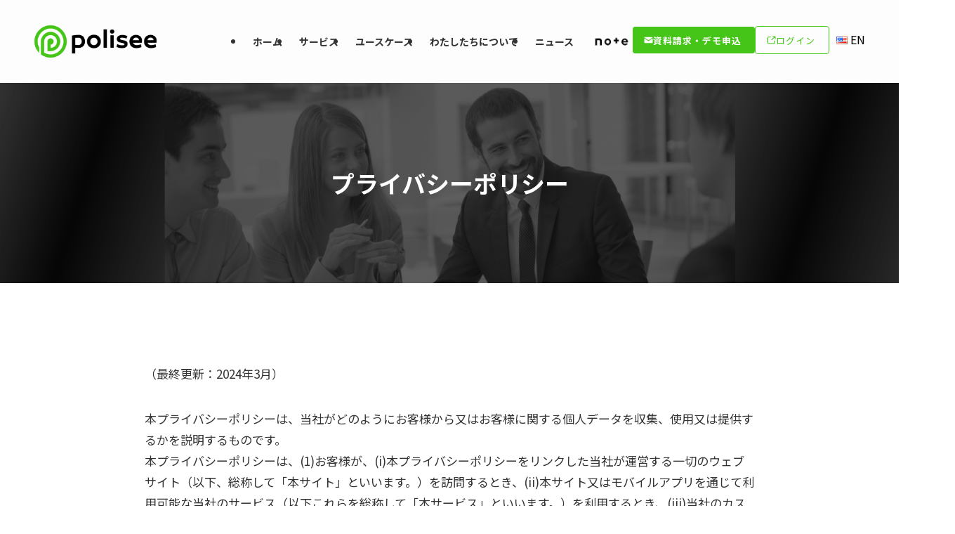

--- FILE ---
content_type: text/html; charset=UTF-8
request_url: https://polisee.com/privacy-policy/
body_size: 23299
content:
<!DOCTYPE html>
<html dir="ltr" lang="ja-JA" prefix="og: https://ogp.me/ns#" data-loaded="false" data-scrolled="false" data-spmenu="closed">
<head>
<meta charset="utf-8">
<meta name="format-detection" content="telephone=no">
<meta http-equiv="X-UA-Compatible" content="IE=edge">
<meta name="viewport" content="width=device-width, viewport-fit=cover">
<title>プライバシーポリシー - polisee</title>
	<style>img:is([sizes="auto" i], [sizes^="auto," i]) { contain-intrinsic-size: 3000px 1500px }</style>
	
		<!-- All in One SEO 4.9.3 - aioseo.com -->
	<meta name="description" content="プライバシーポリシー （最終更新：2024年3月） 本プライバシーポリシーは、当社がどのようにお客様から又はお客様に関する個人データを収集、使用又は提供するかを説明するものです。本プライバシーポリシーは、(1)お客様が、(i)本プライバシーポリシーをリンクした当社が運営する一切のウェブサイト（以下、総称して「本サイト」といいます。）を訪問するとき、(ii)本サイト又はモバイルアプリを通じて利用可能な当社のサービス（以下これらを総称して「本サービス」といいます。）を利用するとき、(iii)当社のカスタマーサポート等を通じて連絡するとき、(iv)当社のイベント又はデモンストレーションに参加するときにお客様から又はお客様に関して当社が入手し管理する個人データ及び(2)政府等により公表された情報を収集した委員等情報データベースに登録された個人データに適用されます。 1. 当社が収集する情報 (1) 本サービス利用に伴う情報 当社は、お客様が以下を行う場合に、お客様から又はお客様に関する情報を収集することがあります。これには、お客様の氏名、電子メールアドレス、住所、電話番号、支払カード情報などの個人データが含まれることがあります。 • アカウントの作成若しくは登録又はアカウントの管理• 本サービスを通じた、情報、データ、その他のコンテンツの入力、投稿又はアップロード• 様々なコミュニケーションチャネルを通じた、当社への質問、要望、その他のコミュニケーションの送信• カスタマーサポート又はテクニカルサポートのための当社への連絡• 当社のウェブサイトへのアクセス又はアプリケーションのダウンロード• イベント、デモンストレーション、サーベイ又はその他のマーケティングイベントへの参加• お客様のIPアドレス、お客様が利用するブラウザ、OS、ISP、プラットフォーム、デバイスの種類、メーカーやモデル等のモバイル識別子及びキャリアを含むお客様の本サービスの使用方法に関して機械的に収集される情報また、当社は、お客様を特定することなく、統計的な情報として、本サービスに含まれる政府情報へのアクセスの度合いや関連性を収集します。 (2) 委員等情報データベースに含まれる個人データ 当社は、政府、政党又はこれらの関連団体が事務局を行い開催する委員会の委員、専門委員、オブザーバー等関係者の公表情報を収集し、第三者（本サービス利用契約者及び見込顧客）への提供を利用目的として本サービスに用いる情報データベース（以下「委員等情報データベース」）に登録しています。委員等情報データベースについては、2(2)及び2(3)をご覧ください。 ２. 当社が収集した情報の利用目的 当社が収集した個人データは以下の目的で利用いたします。 （１）本サービス利用に伴い収集したお客様の個人データの利用目的 ・本サービスをご提供するため・本サービスに関連するアフターサービスのため・関連サービスに関する情報をお知らせするため・本サービスの改善又は機能強化、本サービス及び関連サービスの研究・開発のため・市場調査やアンケート実施のため・顧客管理（顧客の担当者名、責任者名などを当該顧客との取引に関わる連絡等に使用）のため・お客様ご本人であること、またはご本人の代理人であることを確認するため・法的義務の履行及び法的権利の行使のため。これには、(i)法的要求及び手続に対応すること、(ii) 当社の契約又はポリシーの執行等、当社、顧客及びその他の権利及び財産を保護すること、(iii)不正行為を検出、調査、防止及びこれらに対応すること、(iv)信用リスクを低減することが含まれます。 （２）委員等情報データベース用に取得した個人データの利用目的 ・本サービス利用者及び見込顧客への提供のため （３）委員等情報データベースに含まれる個人データのオプトアウトについて (a)オプトアウト方式による第三者提供及び取得の方法当社が本サービスに用いる委員等情報データベースに登録されているデータの取得の方法は以下のとおりです。・政府又は政党のプレスリリースや政府又は政党が開催する審議会・委員会・その他会議体に関する公開情報の取得・各委員や、政府関係者若しくは国会議員ご本人又はご本人の所属する企業若しくは団体その他組織がウェブページやSNSで公表するご本人の公開情報の取得・新聞・書籍の購入 (b)第三者への提供の方法及び第三者提供される個人データの項目第三者への提供を目的に委員等情報データベースに登録している個人データは、本サービス利用者に対してオンライン又は紙媒体により提供しています。本サービスの内容と第三者提供している個人データの項目は、氏名、審議会・委員会・政府又は政党の会議体における役職名、職業、当該審議会・委員会・本部が取り扱う法令及びその内容、生年月日、性別、出身地（都道府県）、学歴、職務歴、保有資格、加入団体名、表彰歴、趣味、主な著作物の名称です。 (c)本人の求めに応じて第三者提供を停止（オプトアウト）する手続について当該個人データについては、それぞれご本人からの求めに応じて、当該本人が識別される個人データの第三者への提供を停止（オプトアウト）しています。当社が提供する当該データについての第三者への提供の停止（オプトアウト）については、Eメール（privacy@polisee.com宛て）又は郵送（末尾住所へ、当社プライバシー担当宛て）でお問い合わせください。所定の手続にしたがってご案内いたします。当社は、本項に定めるオプトアウトに関して、個人情報保護委員会に届出を行っています（届出番号2023-100309）。 3. 情報の提供 当社は、収集した情報を以下の通り提供する場合があります。• 本サービス提供に関する当社の委託先。これには、データストレージ、ホスティング、支払処理、マーケティングのための委託先を含みますがこれに限られません。• 複数顧客間で本サービスにおいて共同作業可能な契約を締結した場合、契約範囲内での相互の相手方組織の関係者に閲覧可能となることに顧客は同意するものとします。 ４．プライバシーポリシー及びお客様の個人情報に関するお問い合わせ 本プライバシーポリシー及びお客様の個人情報に関するご質問、ご相談、その他のお問い合わせにつきましては、privacy@polisee.comまでメールでご連絡ください。 〒100-0014 東京都千代田区永田町2-7-17 永田町ほっかいどうスクエア7階株式会社polisee代表取締役 CEO 鈴木協一郎" />
	<meta name="robots" content="max-image-preview:large" />
	<link rel="canonical" href="https://polisee.com/privacy-policy/" />
	<meta name="generator" content="All in One SEO (AIOSEO) 4.9.3" />
		<meta property="og:locale" content="en_US" />
		<meta property="og:site_name" content="polisee - 政策インテリジェンスがビジネスを進化させる" />
		<meta property="og:type" content="article" />
		<meta property="og:title" content="プライバシーポリシー - polisee" />
		<meta property="og:description" content="プライバシーポリシー （最終更新：2024年3月） 本プライバシーポリシーは、当社がどのようにお客様から又はお客様に関する個人データを収集、使用又は提供するかを説明するものです。本プライバシーポリシーは、(1)お客様が、(i)本プライバシーポリシーをリンクした当社が運営する一切のウェブサイト（以下、総称して「本サイト」といいます。）を訪問するとき、(ii)本サイト又はモバイルアプリを通じて利用可能な当社のサービス（以下これらを総称して「本サービス」といいます。）を利用するとき、(iii)当社のカスタマーサポート等を通じて連絡するとき、(iv)当社のイベント又はデモンストレーションに参加するときにお客様から又はお客様に関して当社が入手し管理する個人データ及び(2)政府等により公表された情報を収集した委員等情報データベースに登録された個人データに適用されます。 1. 当社が収集する情報 (1) 本サービス利用に伴う情報 当社は、お客様が以下を行う場合に、お客様から又はお客様に関する情報を収集することがあります。これには、お客様の氏名、電子メールアドレス、住所、電話番号、支払カード情報などの個人データが含まれることがあります。 • アカウントの作成若しくは登録又はアカウントの管理• 本サービスを通じた、情報、データ、その他のコンテンツの入力、投稿又はアップロード• 様々なコミュニケーションチャネルを通じた、当社への質問、要望、その他のコミュニケーションの送信• カスタマーサポート又はテクニカルサポートのための当社への連絡• 当社のウェブサイトへのアクセス又はアプリケーションのダウンロード• イベント、デモンストレーション、サーベイ又はその他のマーケティングイベントへの参加• お客様のIPアドレス、お客様が利用するブラウザ、OS、ISP、プラットフォーム、デバイスの種類、メーカーやモデル等のモバイル識別子及びキャリアを含むお客様の本サービスの使用方法に関して機械的に収集される情報また、当社は、お客様を特定することなく、統計的な情報として、本サービスに含まれる政府情報へのアクセスの度合いや関連性を収集します。 (2) 委員等情報データベースに含まれる個人データ 当社は、政府、政党又はこれらの関連団体が事務局を行い開催する委員会の委員、専門委員、オブザーバー等関係者の公表情報を収集し、第三者（本サービス利用契約者及び見込顧客）への提供を利用目的として本サービスに用いる情報データベース（以下「委員等情報データベース」）に登録しています。委員等情報データベースについては、2(2)及び2(3)をご覧ください。 ２. 当社が収集した情報の利用目的 当社が収集した個人データは以下の目的で利用いたします。 （１）本サービス利用に伴い収集したお客様の個人データの利用目的 ・本サービスをご提供するため・本サービスに関連するアフターサービスのため・関連サービスに関する情報をお知らせするため・本サービスの改善又は機能強化、本サービス及び関連サービスの研究・開発のため・市場調査やアンケート実施のため・顧客管理（顧客の担当者名、責任者名などを当該顧客との取引に関わる連絡等に使用）のため・お客様ご本人であること、またはご本人の代理人であることを確認するため・法的義務の履行及び法的権利の行使のため。これには、(i)法的要求及び手続に対応すること、(ii) 当社の契約又はポリシーの執行等、当社、顧客及びその他の権利及び財産を保護すること、(iii)不正行為を検出、調査、防止及びこれらに対応すること、(iv)信用リスクを低減することが含まれます。 （２）委員等情報データベース用に取得した個人データの利用目的 ・本サービス利用者及び見込顧客への提供のため （３）委員等情報データベースに含まれる個人データのオプトアウトについて (a)オプトアウト方式による第三者提供及び取得の方法当社が本サービスに用いる委員等情報データベースに登録されているデータの取得の方法は以下のとおりです。・政府又は政党のプレスリリースや政府又は政党が開催する審議会・委員会・その他会議体に関する公開情報の取得・各委員や、政府関係者若しくは国会議員ご本人又はご本人の所属する企業若しくは団体その他組織がウェブページやSNSで公表するご本人の公開情報の取得・新聞・書籍の購入 (b)第三者への提供の方法及び第三者提供される個人データの項目第三者への提供を目的に委員等情報データベースに登録している個人データは、本サービス利用者に対してオンライン又は紙媒体により提供しています。本サービスの内容と第三者提供している個人データの項目は、氏名、審議会・委員会・政府又は政党の会議体における役職名、職業、当該審議会・委員会・本部が取り扱う法令及びその内容、生年月日、性別、出身地（都道府県）、学歴、職務歴、保有資格、加入団体名、表彰歴、趣味、主な著作物の名称です。 (c)本人の求めに応じて第三者提供を停止（オプトアウト）する手続について当該個人データについては、それぞれご本人からの求めに応じて、当該本人が識別される個人データの第三者への提供を停止（オプトアウト）しています。当社が提供する当該データについての第三者への提供の停止（オプトアウト）については、Eメール（privacy@polisee.com宛て）又は郵送（末尾住所へ、当社プライバシー担当宛て）でお問い合わせください。所定の手続にしたがってご案内いたします。当社は、本項に定めるオプトアウトに関して、個人情報保護委員会に届出を行っています（届出番号2023-100309）。 3. 情報の提供 当社は、収集した情報を以下の通り提供する場合があります。• 本サービス提供に関する当社の委託先。これには、データストレージ、ホスティング、支払処理、マーケティングのための委託先を含みますがこれに限られません。• 複数顧客間で本サービスにおいて共同作業可能な契約を締結した場合、契約範囲内での相互の相手方組織の関係者に閲覧可能となることに顧客は同意するものとします。 ４．プライバシーポリシー及びお客様の個人情報に関するお問い合わせ 本プライバシーポリシー及びお客様の個人情報に関するご質問、ご相談、その他のお問い合わせにつきましては、privacy@polisee.comまでメールでご連絡ください。 〒100-0014 東京都千代田区永田町2-7-17 永田町ほっかいどうスクエア7階株式会社polisee代表取締役 CEO 鈴木協一郎" />
		<meta property="og:url" content="https://polisee.com/privacy-policy/" />
		<meta property="og:image" content="https://polisee.com/wp-content/uploads/2026/01/social_share-scaled.png" />
		<meta property="og:image:secure_url" content="https://polisee.com/wp-content/uploads/2026/01/social_share-scaled.png" />
		<meta property="article:published_time" content="2025-12-21T18:38:35+00:00" />
		<meta property="article:modified_time" content="2025-12-21T19:26:48+00:00" />
		<meta name="twitter:card" content="summary_large_image" />
		<meta name="twitter:title" content="プライバシーポリシー - polisee" />
		<meta name="twitter:description" content="プライバシーポリシー （最終更新：2024年3月） 本プライバシーポリシーは、当社がどのようにお客様から又はお客様に関する個人データを収集、使用又は提供するかを説明するものです。本プライバシーポリシーは、(1)お客様が、(i)本プライバシーポリシーをリンクした当社が運営する一切のウェブサイト（以下、総称して「本サイト」といいます。）を訪問するとき、(ii)本サイト又はモバイルアプリを通じて利用可能な当社のサービス（以下これらを総称して「本サービス」といいます。）を利用するとき、(iii)当社のカスタマーサポート等を通じて連絡するとき、(iv)当社のイベント又はデモンストレーションに参加するときにお客様から又はお客様に関して当社が入手し管理する個人データ及び(2)政府等により公表された情報を収集した委員等情報データベースに登録された個人データに適用されます。 1. 当社が収集する情報 (1) 本サービス利用に伴う情報 当社は、お客様が以下を行う場合に、お客様から又はお客様に関する情報を収集することがあります。これには、お客様の氏名、電子メールアドレス、住所、電話番号、支払カード情報などの個人データが含まれることがあります。 • アカウントの作成若しくは登録又はアカウントの管理• 本サービスを通じた、情報、データ、その他のコンテンツの入力、投稿又はアップロード• 様々なコミュニケーションチャネルを通じた、当社への質問、要望、その他のコミュニケーションの送信• カスタマーサポート又はテクニカルサポートのための当社への連絡• 当社のウェブサイトへのアクセス又はアプリケーションのダウンロード• イベント、デモンストレーション、サーベイ又はその他のマーケティングイベントへの参加• お客様のIPアドレス、お客様が利用するブラウザ、OS、ISP、プラットフォーム、デバイスの種類、メーカーやモデル等のモバイル識別子及びキャリアを含むお客様の本サービスの使用方法に関して機械的に収集される情報また、当社は、お客様を特定することなく、統計的な情報として、本サービスに含まれる政府情報へのアクセスの度合いや関連性を収集します。 (2) 委員等情報データベースに含まれる個人データ 当社は、政府、政党又はこれらの関連団体が事務局を行い開催する委員会の委員、専門委員、オブザーバー等関係者の公表情報を収集し、第三者（本サービス利用契約者及び見込顧客）への提供を利用目的として本サービスに用いる情報データベース（以下「委員等情報データベース」）に登録しています。委員等情報データベースについては、2(2)及び2(3)をご覧ください。 ２. 当社が収集した情報の利用目的 当社が収集した個人データは以下の目的で利用いたします。 （１）本サービス利用に伴い収集したお客様の個人データの利用目的 ・本サービスをご提供するため・本サービスに関連するアフターサービスのため・関連サービスに関する情報をお知らせするため・本サービスの改善又は機能強化、本サービス及び関連サービスの研究・開発のため・市場調査やアンケート実施のため・顧客管理（顧客の担当者名、責任者名などを当該顧客との取引に関わる連絡等に使用）のため・お客様ご本人であること、またはご本人の代理人であることを確認するため・法的義務の履行及び法的権利の行使のため。これには、(i)法的要求及び手続に対応すること、(ii) 当社の契約又はポリシーの執行等、当社、顧客及びその他の権利及び財産を保護すること、(iii)不正行為を検出、調査、防止及びこれらに対応すること、(iv)信用リスクを低減することが含まれます。 （２）委員等情報データベース用に取得した個人データの利用目的 ・本サービス利用者及び見込顧客への提供のため （３）委員等情報データベースに含まれる個人データのオプトアウトについて (a)オプトアウト方式による第三者提供及び取得の方法当社が本サービスに用いる委員等情報データベースに登録されているデータの取得の方法は以下のとおりです。・政府又は政党のプレスリリースや政府又は政党が開催する審議会・委員会・その他会議体に関する公開情報の取得・各委員や、政府関係者若しくは国会議員ご本人又はご本人の所属する企業若しくは団体その他組織がウェブページやSNSで公表するご本人の公開情報の取得・新聞・書籍の購入 (b)第三者への提供の方法及び第三者提供される個人データの項目第三者への提供を目的に委員等情報データベースに登録している個人データは、本サービス利用者に対してオンライン又は紙媒体により提供しています。本サービスの内容と第三者提供している個人データの項目は、氏名、審議会・委員会・政府又は政党の会議体における役職名、職業、当該審議会・委員会・本部が取り扱う法令及びその内容、生年月日、性別、出身地（都道府県）、学歴、職務歴、保有資格、加入団体名、表彰歴、趣味、主な著作物の名称です。 (c)本人の求めに応じて第三者提供を停止（オプトアウト）する手続について当該個人データについては、それぞれご本人からの求めに応じて、当該本人が識別される個人データの第三者への提供を停止（オプトアウト）しています。当社が提供する当該データについての第三者への提供の停止（オプトアウト）については、Eメール（privacy@polisee.com宛て）又は郵送（末尾住所へ、当社プライバシー担当宛て）でお問い合わせください。所定の手続にしたがってご案内いたします。当社は、本項に定めるオプトアウトに関して、個人情報保護委員会に届出を行っています（届出番号2023-100309）。 3. 情報の提供 当社は、収集した情報を以下の通り提供する場合があります。• 本サービス提供に関する当社の委託先。これには、データストレージ、ホスティング、支払処理、マーケティングのための委託先を含みますがこれに限られません。• 複数顧客間で本サービスにおいて共同作業可能な契約を締結した場合、契約範囲内での相互の相手方組織の関係者に閲覧可能となることに顧客は同意するものとします。 ４．プライバシーポリシー及びお客様の個人情報に関するお問い合わせ 本プライバシーポリシー及びお客様の個人情報に関するご質問、ご相談、その他のお問い合わせにつきましては、privacy@polisee.comまでメールでご連絡ください。 〒100-0014 東京都千代田区永田町2-7-17 永田町ほっかいどうスクエア7階株式会社polisee代表取締役 CEO 鈴木協一郎" />
		<meta name="twitter:image" content="https://polisee.com/wp-content/uploads/2026/01/social_share-scaled.png" />
		<script type="application/ld+json" class="aioseo-schema">
			{"@context":"https:\/\/schema.org","@graph":[{"@type":"BreadcrumbList","@id":"https:\/\/polisee.com\/privacy-policy\/#breadcrumblist","itemListElement":[{"@type":"ListItem","@id":"https:\/\/polisee.com#listItem","position":1,"name":"Home","item":"https:\/\/polisee.com","nextItem":{"@type":"ListItem","@id":"https:\/\/polisee.com\/privacy-policy\/#listItem","name":"\u30d7\u30e9\u30a4\u30d0\u30b7\u30fc\u30dd\u30ea\u30b7\u30fc"}},{"@type":"ListItem","@id":"https:\/\/polisee.com\/privacy-policy\/#listItem","position":2,"name":"\u30d7\u30e9\u30a4\u30d0\u30b7\u30fc\u30dd\u30ea\u30b7\u30fc","previousItem":{"@type":"ListItem","@id":"https:\/\/polisee.com#listItem","name":"Home"}}]},{"@type":"Organization","@id":"https:\/\/polisee.com\/#organization","name":"polisee","description":"\u653f\u7b56\u30a4\u30f3\u30c6\u30ea\u30b8\u30a7\u30f3\u30b9\u304c\u30d3\u30b8\u30cd\u30b9\u3092\u9032\u5316\u3055\u305b\u308b","url":"https:\/\/polisee.com\/","logo":{"@type":"ImageObject","url":"https:\/\/polisee.com\/wp-content\/uploads\/2025\/12\/cropped-polisee_icon_green-scaled-1.png","@id":"https:\/\/polisee.com\/privacy-policy\/#organizationLogo","width":512,"height":512},"image":{"@id":"https:\/\/polisee.com\/privacy-policy\/#organizationLogo"}},{"@type":"WebPage","@id":"https:\/\/polisee.com\/privacy-policy\/#webpage","url":"https:\/\/polisee.com\/privacy-policy\/","name":"\u30d7\u30e9\u30a4\u30d0\u30b7\u30fc\u30dd\u30ea\u30b7\u30fc - polisee","description":"\u30d7\u30e9\u30a4\u30d0\u30b7\u30fc\u30dd\u30ea\u30b7\u30fc \uff08\u6700\u7d42\u66f4\u65b0\uff1a2024\u5e743\u6708\uff09 \u672c\u30d7\u30e9\u30a4\u30d0\u30b7\u30fc\u30dd\u30ea\u30b7\u30fc\u306f\u3001\u5f53\u793e\u304c\u3069\u306e\u3088\u3046\u306b\u304a\u5ba2\u69d8\u304b\u3089\u53c8\u306f\u304a\u5ba2\u69d8\u306b\u95a2\u3059\u308b\u500b\u4eba\u30c7\u30fc\u30bf\u3092\u53ce\u96c6\u3001\u4f7f\u7528\u53c8\u306f\u63d0\u4f9b\u3059\u308b\u304b\u3092\u8aac\u660e\u3059\u308b\u3082\u306e\u3067\u3059\u3002\u672c\u30d7\u30e9\u30a4\u30d0\u30b7\u30fc\u30dd\u30ea\u30b7\u30fc\u306f\u3001(1)\u304a\u5ba2\u69d8\u304c\u3001(i)\u672c\u30d7\u30e9\u30a4\u30d0\u30b7\u30fc\u30dd\u30ea\u30b7\u30fc\u3092\u30ea\u30f3\u30af\u3057\u305f\u5f53\u793e\u304c\u904b\u55b6\u3059\u308b\u4e00\u5207\u306e\u30a6\u30a7\u30d6\u30b5\u30a4\u30c8\uff08\u4ee5\u4e0b\u3001\u7dcf\u79f0\u3057\u3066\u300c\u672c\u30b5\u30a4\u30c8\u300d\u3068\u3044\u3044\u307e\u3059\u3002\uff09\u3092\u8a2a\u554f\u3059\u308b\u3068\u304d\u3001(ii)\u672c\u30b5\u30a4\u30c8\u53c8\u306f\u30e2\u30d0\u30a4\u30eb\u30a2\u30d7\u30ea\u3092\u901a\u3058\u3066\u5229\u7528\u53ef\u80fd\u306a\u5f53\u793e\u306e\u30b5\u30fc\u30d3\u30b9\uff08\u4ee5\u4e0b\u3053\u308c\u3089\u3092\u7dcf\u79f0\u3057\u3066\u300c\u672c\u30b5\u30fc\u30d3\u30b9\u300d\u3068\u3044\u3044\u307e\u3059\u3002\uff09\u3092\u5229\u7528\u3059\u308b\u3068\u304d\u3001(iii)\u5f53\u793e\u306e\u30ab\u30b9\u30bf\u30de\u30fc\u30b5\u30dd\u30fc\u30c8\u7b49\u3092\u901a\u3058\u3066\u9023\u7d61\u3059\u308b\u3068\u304d\u3001(iv)\u5f53\u793e\u306e\u30a4\u30d9\u30f3\u30c8\u53c8\u306f\u30c7\u30e2\u30f3\u30b9\u30c8\u30ec\u30fc\u30b7\u30e7\u30f3\u306b\u53c2\u52a0\u3059\u308b\u3068\u304d\u306b\u304a\u5ba2\u69d8\u304b\u3089\u53c8\u306f\u304a\u5ba2\u69d8\u306b\u95a2\u3057\u3066\u5f53\u793e\u304c\u5165\u624b\u3057\u7ba1\u7406\u3059\u308b\u500b\u4eba\u30c7\u30fc\u30bf\u53ca\u3073(2)\u653f\u5e9c\u7b49\u306b\u3088\u308a\u516c\u8868\u3055\u308c\u305f\u60c5\u5831\u3092\u53ce\u96c6\u3057\u305f\u59d4\u54e1\u7b49\u60c5\u5831\u30c7\u30fc\u30bf\u30d9\u30fc\u30b9\u306b\u767b\u9332\u3055\u308c\u305f\u500b\u4eba\u30c7\u30fc\u30bf\u306b\u9069\u7528\u3055\u308c\u307e\u3059\u3002 1. \u5f53\u793e\u304c\u53ce\u96c6\u3059\u308b\u60c5\u5831 (1) \u672c\u30b5\u30fc\u30d3\u30b9\u5229\u7528\u306b\u4f34\u3046\u60c5\u5831 \u5f53\u793e\u306f\u3001\u304a\u5ba2\u69d8\u304c\u4ee5\u4e0b\u3092\u884c\u3046\u5834\u5408\u306b\u3001\u304a\u5ba2\u69d8\u304b\u3089\u53c8\u306f\u304a\u5ba2\u69d8\u306b\u95a2\u3059\u308b\u60c5\u5831\u3092\u53ce\u96c6\u3059\u308b\u3053\u3068\u304c\u3042\u308a\u307e\u3059\u3002\u3053\u308c\u306b\u306f\u3001\u304a\u5ba2\u69d8\u306e\u6c0f\u540d\u3001\u96fb\u5b50\u30e1\u30fc\u30eb\u30a2\u30c9\u30ec\u30b9\u3001\u4f4f\u6240\u3001\u96fb\u8a71\u756a\u53f7\u3001\u652f\u6255\u30ab\u30fc\u30c9\u60c5\u5831\u306a\u3069\u306e\u500b\u4eba\u30c7\u30fc\u30bf\u304c\u542b\u307e\u308c\u308b\u3053\u3068\u304c\u3042\u308a\u307e\u3059\u3002 \u2022 \u30a2\u30ab\u30a6\u30f3\u30c8\u306e\u4f5c\u6210\u82e5\u3057\u304f\u306f\u767b\u9332\u53c8\u306f\u30a2\u30ab\u30a6\u30f3\u30c8\u306e\u7ba1\u7406\u2022 \u672c\u30b5\u30fc\u30d3\u30b9\u3092\u901a\u3058\u305f\u3001\u60c5\u5831\u3001\u30c7\u30fc\u30bf\u3001\u305d\u306e\u4ed6\u306e\u30b3\u30f3\u30c6\u30f3\u30c4\u306e\u5165\u529b\u3001\u6295\u7a3f\u53c8\u306f\u30a2\u30c3\u30d7\u30ed\u30fc\u30c9\u2022 \u69d8\u3005\u306a\u30b3\u30df\u30e5\u30cb\u30b1\u30fc\u30b7\u30e7\u30f3\u30c1\u30e3\u30cd\u30eb\u3092\u901a\u3058\u305f\u3001\u5f53\u793e\u3078\u306e\u8cea\u554f\u3001\u8981\u671b\u3001\u305d\u306e\u4ed6\u306e\u30b3\u30df\u30e5\u30cb\u30b1\u30fc\u30b7\u30e7\u30f3\u306e\u9001\u4fe1\u2022 \u30ab\u30b9\u30bf\u30de\u30fc\u30b5\u30dd\u30fc\u30c8\u53c8\u306f\u30c6\u30af\u30cb\u30ab\u30eb\u30b5\u30dd\u30fc\u30c8\u306e\u305f\u3081\u306e\u5f53\u793e\u3078\u306e\u9023\u7d61\u2022 \u5f53\u793e\u306e\u30a6\u30a7\u30d6\u30b5\u30a4\u30c8\u3078\u306e\u30a2\u30af\u30bb\u30b9\u53c8\u306f\u30a2\u30d7\u30ea\u30b1\u30fc\u30b7\u30e7\u30f3\u306e\u30c0\u30a6\u30f3\u30ed\u30fc\u30c9\u2022 \u30a4\u30d9\u30f3\u30c8\u3001\u30c7\u30e2\u30f3\u30b9\u30c8\u30ec\u30fc\u30b7\u30e7\u30f3\u3001\u30b5\u30fc\u30d9\u30a4\u53c8\u306f\u305d\u306e\u4ed6\u306e\u30de\u30fc\u30b1\u30c6\u30a3\u30f3\u30b0\u30a4\u30d9\u30f3\u30c8\u3078\u306e\u53c2\u52a0\u2022 \u304a\u5ba2\u69d8\u306eIP\u30a2\u30c9\u30ec\u30b9\u3001\u304a\u5ba2\u69d8\u304c\u5229\u7528\u3059\u308b\u30d6\u30e9\u30a6\u30b6\u3001OS\u3001ISP\u3001\u30d7\u30e9\u30c3\u30c8\u30d5\u30a9\u30fc\u30e0\u3001\u30c7\u30d0\u30a4\u30b9\u306e\u7a2e\u985e\u3001\u30e1\u30fc\u30ab\u30fc\u3084\u30e2\u30c7\u30eb\u7b49\u306e\u30e2\u30d0\u30a4\u30eb\u8b58\u5225\u5b50\u53ca\u3073\u30ad\u30e3\u30ea\u30a2\u3092\u542b\u3080\u304a\u5ba2\u69d8\u306e\u672c\u30b5\u30fc\u30d3\u30b9\u306e\u4f7f\u7528\u65b9\u6cd5\u306b\u95a2\u3057\u3066\u6a5f\u68b0\u7684\u306b\u53ce\u96c6\u3055\u308c\u308b\u60c5\u5831\u307e\u305f\u3001\u5f53\u793e\u306f\u3001\u304a\u5ba2\u69d8\u3092\u7279\u5b9a\u3059\u308b\u3053\u3068\u306a\u304f\u3001\u7d71\u8a08\u7684\u306a\u60c5\u5831\u3068\u3057\u3066\u3001\u672c\u30b5\u30fc\u30d3\u30b9\u306b\u542b\u307e\u308c\u308b\u653f\u5e9c\u60c5\u5831\u3078\u306e\u30a2\u30af\u30bb\u30b9\u306e\u5ea6\u5408\u3044\u3084\u95a2\u9023\u6027\u3092\u53ce\u96c6\u3057\u307e\u3059\u3002 (2) \u59d4\u54e1\u7b49\u60c5\u5831\u30c7\u30fc\u30bf\u30d9\u30fc\u30b9\u306b\u542b\u307e\u308c\u308b\u500b\u4eba\u30c7\u30fc\u30bf \u5f53\u793e\u306f\u3001\u653f\u5e9c\u3001\u653f\u515a\u53c8\u306f\u3053\u308c\u3089\u306e\u95a2\u9023\u56e3\u4f53\u304c\u4e8b\u52d9\u5c40\u3092\u884c\u3044\u958b\u50ac\u3059\u308b\u59d4\u54e1\u4f1a\u306e\u59d4\u54e1\u3001\u5c02\u9580\u59d4\u54e1\u3001\u30aa\u30d6\u30b6\u30fc\u30d0\u30fc\u7b49\u95a2\u4fc2\u8005\u306e\u516c\u8868\u60c5\u5831\u3092\u53ce\u96c6\u3057\u3001\u7b2c\u4e09\u8005\uff08\u672c\u30b5\u30fc\u30d3\u30b9\u5229\u7528\u5951\u7d04\u8005\u53ca\u3073\u898b\u8fbc\u9867\u5ba2\uff09\u3078\u306e\u63d0\u4f9b\u3092\u5229\u7528\u76ee\u7684\u3068\u3057\u3066\u672c\u30b5\u30fc\u30d3\u30b9\u306b\u7528\u3044\u308b\u60c5\u5831\u30c7\u30fc\u30bf\u30d9\u30fc\u30b9\uff08\u4ee5\u4e0b\u300c\u59d4\u54e1\u7b49\u60c5\u5831\u30c7\u30fc\u30bf\u30d9\u30fc\u30b9\u300d\uff09\u306b\u767b\u9332\u3057\u3066\u3044\u307e\u3059\u3002\u59d4\u54e1\u7b49\u60c5\u5831\u30c7\u30fc\u30bf\u30d9\u30fc\u30b9\u306b\u3064\u3044\u3066\u306f\u30012(2)\u53ca\u30732(3)\u3092\u3054\u89a7\u304f\u3060\u3055\u3044\u3002 \uff12. \u5f53\u793e\u304c\u53ce\u96c6\u3057\u305f\u60c5\u5831\u306e\u5229\u7528\u76ee\u7684 \u5f53\u793e\u304c\u53ce\u96c6\u3057\u305f\u500b\u4eba\u30c7\u30fc\u30bf\u306f\u4ee5\u4e0b\u306e\u76ee\u7684\u3067\u5229\u7528\u3044\u305f\u3057\u307e\u3059\u3002 \uff08\uff11\uff09\u672c\u30b5\u30fc\u30d3\u30b9\u5229\u7528\u306b\u4f34\u3044\u53ce\u96c6\u3057\u305f\u304a\u5ba2\u69d8\u306e\u500b\u4eba\u30c7\u30fc\u30bf\u306e\u5229\u7528\u76ee\u7684 \u30fb\u672c\u30b5\u30fc\u30d3\u30b9\u3092\u3054\u63d0\u4f9b\u3059\u308b\u305f\u3081\u30fb\u672c\u30b5\u30fc\u30d3\u30b9\u306b\u95a2\u9023\u3059\u308b\u30a2\u30d5\u30bf\u30fc\u30b5\u30fc\u30d3\u30b9\u306e\u305f\u3081\u30fb\u95a2\u9023\u30b5\u30fc\u30d3\u30b9\u306b\u95a2\u3059\u308b\u60c5\u5831\u3092\u304a\u77e5\u3089\u305b\u3059\u308b\u305f\u3081\u30fb\u672c\u30b5\u30fc\u30d3\u30b9\u306e\u6539\u5584\u53c8\u306f\u6a5f\u80fd\u5f37\u5316\u3001\u672c\u30b5\u30fc\u30d3\u30b9\u53ca\u3073\u95a2\u9023\u30b5\u30fc\u30d3\u30b9\u306e\u7814\u7a76\u30fb\u958b\u767a\u306e\u305f\u3081\u30fb\u5e02\u5834\u8abf\u67fb\u3084\u30a2\u30f3\u30b1\u30fc\u30c8\u5b9f\u65bd\u306e\u305f\u3081\u30fb\u9867\u5ba2\u7ba1\u7406\uff08\u9867\u5ba2\u306e\u62c5\u5f53\u8005\u540d\u3001\u8cac\u4efb\u8005\u540d\u306a\u3069\u3092\u5f53\u8a72\u9867\u5ba2\u3068\u306e\u53d6\u5f15\u306b\u95a2\u308f\u308b\u9023\u7d61\u7b49\u306b\u4f7f\u7528\uff09\u306e\u305f\u3081\u30fb\u304a\u5ba2\u69d8\u3054\u672c\u4eba\u3067\u3042\u308b\u3053\u3068\u3001\u307e\u305f\u306f\u3054\u672c\u4eba\u306e\u4ee3\u7406\u4eba\u3067\u3042\u308b\u3053\u3068\u3092\u78ba\u8a8d\u3059\u308b\u305f\u3081\u30fb\u6cd5\u7684\u7fa9\u52d9\u306e\u5c65\u884c\u53ca\u3073\u6cd5\u7684\u6a29\u5229\u306e\u884c\u4f7f\u306e\u305f\u3081\u3002\u3053\u308c\u306b\u306f\u3001(i)\u6cd5\u7684\u8981\u6c42\u53ca\u3073\u624b\u7d9a\u306b\u5bfe\u5fdc\u3059\u308b\u3053\u3068\u3001(ii) \u5f53\u793e\u306e\u5951\u7d04\u53c8\u306f\u30dd\u30ea\u30b7\u30fc\u306e\u57f7\u884c\u7b49\u3001\u5f53\u793e\u3001\u9867\u5ba2\u53ca\u3073\u305d\u306e\u4ed6\u306e\u6a29\u5229\u53ca\u3073\u8ca1\u7523\u3092\u4fdd\u8b77\u3059\u308b\u3053\u3068\u3001(iii)\u4e0d\u6b63\u884c\u70ba\u3092\u691c\u51fa\u3001\u8abf\u67fb\u3001\u9632\u6b62\u53ca\u3073\u3053\u308c\u3089\u306b\u5bfe\u5fdc\u3059\u308b\u3053\u3068\u3001(iv)\u4fe1\u7528\u30ea\u30b9\u30af\u3092\u4f4e\u6e1b\u3059\u308b\u3053\u3068\u304c\u542b\u307e\u308c\u307e\u3059\u3002 \uff08\uff12\uff09\u59d4\u54e1\u7b49\u60c5\u5831\u30c7\u30fc\u30bf\u30d9\u30fc\u30b9\u7528\u306b\u53d6\u5f97\u3057\u305f\u500b\u4eba\u30c7\u30fc\u30bf\u306e\u5229\u7528\u76ee\u7684 \u30fb\u672c\u30b5\u30fc\u30d3\u30b9\u5229\u7528\u8005\u53ca\u3073\u898b\u8fbc\u9867\u5ba2\u3078\u306e\u63d0\u4f9b\u306e\u305f\u3081 \uff08\uff13\uff09\u59d4\u54e1\u7b49\u60c5\u5831\u30c7\u30fc\u30bf\u30d9\u30fc\u30b9\u306b\u542b\u307e\u308c\u308b\u500b\u4eba\u30c7\u30fc\u30bf\u306e\u30aa\u30d7\u30c8\u30a2\u30a6\u30c8\u306b\u3064\u3044\u3066 (a)\u30aa\u30d7\u30c8\u30a2\u30a6\u30c8\u65b9\u5f0f\u306b\u3088\u308b\u7b2c\u4e09\u8005\u63d0\u4f9b\u53ca\u3073\u53d6\u5f97\u306e\u65b9\u6cd5\u5f53\u793e\u304c\u672c\u30b5\u30fc\u30d3\u30b9\u306b\u7528\u3044\u308b\u59d4\u54e1\u7b49\u60c5\u5831\u30c7\u30fc\u30bf\u30d9\u30fc\u30b9\u306b\u767b\u9332\u3055\u308c\u3066\u3044\u308b\u30c7\u30fc\u30bf\u306e\u53d6\u5f97\u306e\u65b9\u6cd5\u306f\u4ee5\u4e0b\u306e\u3068\u304a\u308a\u3067\u3059\u3002\u30fb\u653f\u5e9c\u53c8\u306f\u653f\u515a\u306e\u30d7\u30ec\u30b9\u30ea\u30ea\u30fc\u30b9\u3084\u653f\u5e9c\u53c8\u306f\u653f\u515a\u304c\u958b\u50ac\u3059\u308b\u5be9\u8b70\u4f1a\u30fb\u59d4\u54e1\u4f1a\u30fb\u305d\u306e\u4ed6\u4f1a\u8b70\u4f53\u306b\u95a2\u3059\u308b\u516c\u958b\u60c5\u5831\u306e\u53d6\u5f97\u30fb\u5404\u59d4\u54e1\u3084\u3001\u653f\u5e9c\u95a2\u4fc2\u8005\u82e5\u3057\u304f\u306f\u56fd\u4f1a\u8b70\u54e1\u3054\u672c\u4eba\u53c8\u306f\u3054\u672c\u4eba\u306e\u6240\u5c5e\u3059\u308b\u4f01\u696d\u82e5\u3057\u304f\u306f\u56e3\u4f53\u305d\u306e\u4ed6\u7d44\u7e54\u304c\u30a6\u30a7\u30d6\u30da\u30fc\u30b8\u3084SNS\u3067\u516c\u8868\u3059\u308b\u3054\u672c\u4eba\u306e\u516c\u958b\u60c5\u5831\u306e\u53d6\u5f97\u30fb\u65b0\u805e\u30fb\u66f8\u7c4d\u306e\u8cfc\u5165 (b)\u7b2c\u4e09\u8005\u3078\u306e\u63d0\u4f9b\u306e\u65b9\u6cd5\u53ca\u3073\u7b2c\u4e09\u8005\u63d0\u4f9b\u3055\u308c\u308b\u500b\u4eba\u30c7\u30fc\u30bf\u306e\u9805\u76ee\u7b2c\u4e09\u8005\u3078\u306e\u63d0\u4f9b\u3092\u76ee\u7684\u306b\u59d4\u54e1\u7b49\u60c5\u5831\u30c7\u30fc\u30bf\u30d9\u30fc\u30b9\u306b\u767b\u9332\u3057\u3066\u3044\u308b\u500b\u4eba\u30c7\u30fc\u30bf\u306f\u3001\u672c\u30b5\u30fc\u30d3\u30b9\u5229\u7528\u8005\u306b\u5bfe\u3057\u3066\u30aa\u30f3\u30e9\u30a4\u30f3\u53c8\u306f\u7d19\u5a92\u4f53\u306b\u3088\u308a\u63d0\u4f9b\u3057\u3066\u3044\u307e\u3059\u3002\u672c\u30b5\u30fc\u30d3\u30b9\u306e\u5185\u5bb9\u3068\u7b2c\u4e09\u8005\u63d0\u4f9b\u3057\u3066\u3044\u308b\u500b\u4eba\u30c7\u30fc\u30bf\u306e\u9805\u76ee\u306f\u3001\u6c0f\u540d\u3001\u5be9\u8b70\u4f1a\u30fb\u59d4\u54e1\u4f1a\u30fb\u653f\u5e9c\u53c8\u306f\u653f\u515a\u306e\u4f1a\u8b70\u4f53\u306b\u304a\u3051\u308b\u5f79\u8077\u540d\u3001\u8077\u696d\u3001\u5f53\u8a72\u5be9\u8b70\u4f1a\u30fb\u59d4\u54e1\u4f1a\u30fb\u672c\u90e8\u304c\u53d6\u308a\u6271\u3046\u6cd5\u4ee4\u53ca\u3073\u305d\u306e\u5185\u5bb9\u3001\u751f\u5e74\u6708\u65e5\u3001\u6027\u5225\u3001\u51fa\u8eab\u5730\uff08\u90fd\u9053\u5e9c\u770c\uff09\u3001\u5b66\u6b74\u3001\u8077\u52d9\u6b74\u3001\u4fdd\u6709\u8cc7\u683c\u3001\u52a0\u5165\u56e3\u4f53\u540d\u3001\u8868\u5f70\u6b74\u3001\u8da3\u5473\u3001\u4e3b\u306a\u8457\u4f5c\u7269\u306e\u540d\u79f0\u3067\u3059\u3002 (c)\u672c\u4eba\u306e\u6c42\u3081\u306b\u5fdc\u3058\u3066\u7b2c\u4e09\u8005\u63d0\u4f9b\u3092\u505c\u6b62\uff08\u30aa\u30d7\u30c8\u30a2\u30a6\u30c8\uff09\u3059\u308b\u624b\u7d9a\u306b\u3064\u3044\u3066\u5f53\u8a72\u500b\u4eba\u30c7\u30fc\u30bf\u306b\u3064\u3044\u3066\u306f\u3001\u305d\u308c\u305e\u308c\u3054\u672c\u4eba\u304b\u3089\u306e\u6c42\u3081\u306b\u5fdc\u3058\u3066\u3001\u5f53\u8a72\u672c\u4eba\u304c\u8b58\u5225\u3055\u308c\u308b\u500b\u4eba\u30c7\u30fc\u30bf\u306e\u7b2c\u4e09\u8005\u3078\u306e\u63d0\u4f9b\u3092\u505c\u6b62\uff08\u30aa\u30d7\u30c8\u30a2\u30a6\u30c8\uff09\u3057\u3066\u3044\u307e\u3059\u3002\u5f53\u793e\u304c\u63d0\u4f9b\u3059\u308b\u5f53\u8a72\u30c7\u30fc\u30bf\u306b\u3064\u3044\u3066\u306e\u7b2c\u4e09\u8005\u3078\u306e\u63d0\u4f9b\u306e\u505c\u6b62\uff08\u30aa\u30d7\u30c8\u30a2\u30a6\u30c8\uff09\u306b\u3064\u3044\u3066\u306f\u3001E\u30e1\u30fc\u30eb\uff08privacy@polisee.com\u5b9b\u3066\uff09\u53c8\u306f\u90f5\u9001\uff08\u672b\u5c3e\u4f4f\u6240\u3078\u3001\u5f53\u793e\u30d7\u30e9\u30a4\u30d0\u30b7\u30fc\u62c5\u5f53\u5b9b\u3066\uff09\u3067\u304a\u554f\u3044\u5408\u308f\u305b\u304f\u3060\u3055\u3044\u3002\u6240\u5b9a\u306e\u624b\u7d9a\u306b\u3057\u305f\u304c\u3063\u3066\u3054\u6848\u5185\u3044\u305f\u3057\u307e\u3059\u3002\u5f53\u793e\u306f\u3001\u672c\u9805\u306b\u5b9a\u3081\u308b\u30aa\u30d7\u30c8\u30a2\u30a6\u30c8\u306b\u95a2\u3057\u3066\u3001\u500b\u4eba\u60c5\u5831\u4fdd\u8b77\u59d4\u54e1\u4f1a\u306b\u5c4a\u51fa\u3092\u884c\u3063\u3066\u3044\u307e\u3059\uff08\u5c4a\u51fa\u756a\u53f72023-100309\uff09\u3002 3. \u60c5\u5831\u306e\u63d0\u4f9b \u5f53\u793e\u306f\u3001\u53ce\u96c6\u3057\u305f\u60c5\u5831\u3092\u4ee5\u4e0b\u306e\u901a\u308a\u63d0\u4f9b\u3059\u308b\u5834\u5408\u304c\u3042\u308a\u307e\u3059\u3002\u2022 \u672c\u30b5\u30fc\u30d3\u30b9\u63d0\u4f9b\u306b\u95a2\u3059\u308b\u5f53\u793e\u306e\u59d4\u8a17\u5148\u3002\u3053\u308c\u306b\u306f\u3001\u30c7\u30fc\u30bf\u30b9\u30c8\u30ec\u30fc\u30b8\u3001\u30db\u30b9\u30c6\u30a3\u30f3\u30b0\u3001\u652f\u6255\u51e6\u7406\u3001\u30de\u30fc\u30b1\u30c6\u30a3\u30f3\u30b0\u306e\u305f\u3081\u306e\u59d4\u8a17\u5148\u3092\u542b\u307f\u307e\u3059\u304c\u3053\u308c\u306b\u9650\u3089\u308c\u307e\u305b\u3093\u3002\u2022 \u8907\u6570\u9867\u5ba2\u9593\u3067\u672c\u30b5\u30fc\u30d3\u30b9\u306b\u304a\u3044\u3066\u5171\u540c\u4f5c\u696d\u53ef\u80fd\u306a\u5951\u7d04\u3092\u7de0\u7d50\u3057\u305f\u5834\u5408\u3001\u5951\u7d04\u7bc4\u56f2\u5185\u3067\u306e\u76f8\u4e92\u306e\u76f8\u624b\u65b9\u7d44\u7e54\u306e\u95a2\u4fc2\u8005\u306b\u95b2\u89a7\u53ef\u80fd\u3068\u306a\u308b\u3053\u3068\u306b\u9867\u5ba2\u306f\u540c\u610f\u3059\u308b\u3082\u306e\u3068\u3057\u307e\u3059\u3002 \uff14\uff0e\u30d7\u30e9\u30a4\u30d0\u30b7\u30fc\u30dd\u30ea\u30b7\u30fc\u53ca\u3073\u304a\u5ba2\u69d8\u306e\u500b\u4eba\u60c5\u5831\u306b\u95a2\u3059\u308b\u304a\u554f\u3044\u5408\u308f\u305b \u672c\u30d7\u30e9\u30a4\u30d0\u30b7\u30fc\u30dd\u30ea\u30b7\u30fc\u53ca\u3073\u304a\u5ba2\u69d8\u306e\u500b\u4eba\u60c5\u5831\u306b\u95a2\u3059\u308b\u3054\u8cea\u554f\u3001\u3054\u76f8\u8ac7\u3001\u305d\u306e\u4ed6\u306e\u304a\u554f\u3044\u5408\u308f\u305b\u306b\u3064\u304d\u307e\u3057\u3066\u306f\u3001privacy@polisee.com\u307e\u3067\u30e1\u30fc\u30eb\u3067\u3054\u9023\u7d61\u304f\u3060\u3055\u3044\u3002 \u3012100-0014 \u6771\u4eac\u90fd\u5343\u4ee3\u7530\u533a\u6c38\u7530\u753a2-7-17 \u6c38\u7530\u753a\u307b\u3063\u304b\u3044\u3069\u3046\u30b9\u30af\u30a8\u30a27\u968e\u682a\u5f0f\u4f1a\u793epolisee\u4ee3\u8868\u53d6\u7de0\u5f79 CEO \u9234\u6728\u5354\u4e00\u90ce","inLanguage":"ja-JA","isPartOf":{"@id":"https:\/\/polisee.com\/#website"},"breadcrumb":{"@id":"https:\/\/polisee.com\/privacy-policy\/#breadcrumblist"},"datePublished":"2025-12-22T03:38:35+09:00","dateModified":"2025-12-22T04:26:48+09:00"},{"@type":"WebSite","@id":"https:\/\/polisee.com\/#website","url":"https:\/\/polisee.com\/","name":"polisee","description":"\u653f\u7b56\u30a4\u30f3\u30c6\u30ea\u30b8\u30a7\u30f3\u30b9\u304c\u30d3\u30b8\u30cd\u30b9\u3092\u9032\u5316\u3055\u305b\u308b","inLanguage":"ja-JA","publisher":{"@id":"https:\/\/polisee.com\/#organization"}}]}
		</script>
		<!-- All in One SEO -->

<link rel="alternate" href="https://polisee.com/privacy-policy/" hreflang="ja" />
<link rel="alternate" href="https://polisee.com/en/privacypolicy/" hreflang="en" />
<link rel="alternate" type="application/rss+xml" title="polisee &raquo; Feed" href="https://polisee.com/feed/" />
<link rel="alternate" type="application/rss+xml" title="polisee &raquo; Comments Feed" href="https://polisee.com/comments/feed/" />
<link rel='stylesheet' id='wp-block-library-css' href='https://polisee.com/wp-includes/css/dist/block-library/style.min.css?ver=6.8.3' type='text/css' media='all' />
<link rel='stylesheet' id='swell-icons-css' href='https://polisee.com/wp-content/themes/swell/build/css/swell-icons.css?ver=2.15.0' type='text/css' media='all' />
<link rel='stylesheet' id='main_style-css' href='https://polisee.com/wp-content/themes/swell/build/css/main.css?ver=2.15.0' type='text/css' media='all' />
<link rel='stylesheet' id='swell_blocks-css' href='https://polisee.com/wp-content/themes/swell/build/css/blocks.css?ver=2.15.0' type='text/css' media='all' />
<style id='swell_custom-inline-css' type='text/css'>
:root{--swl-fz--content:4vw;--swl-font_family:"Noto Sans JP", sans-serif;--swl-font_weight:400;--color_main:#44c517;--color_text:#333;--color_link:#1176d4;--color_htag:#44c517;--color_bg:#ffffff;--color_gradient1:#d8ffff;--color_gradient2:#87e7ff;--color_main_thin:rgba(85, 246, 29, 0.05 );--color_main_dark:rgba(51, 148, 17, 1 );--color_list_check:#000000;--color_list_num:#44c517;--color_list_good:#000000;--color_list_triangle:#f4e03a;--color_list_bad:#f36060;--color_faq_q:#d55656;--color_faq_a:#6599b7;--color_icon_good:#3cd250;--color_icon_good_bg:#ecffe9;--color_icon_bad:#4b73eb;--color_icon_bad_bg:#eafaff;--color_icon_info:#f578b4;--color_icon_info_bg:#fff0fa;--color_icon_announce:#ffa537;--color_icon_announce_bg:#fff5f0;--color_icon_pen:#7a7a7a;--color_icon_pen_bg:#f7f7f7;--color_icon_book:#787364;--color_icon_book_bg:#f8f6ef;--color_icon_point:#ffa639;--color_icon_check:#86d67c;--color_icon_batsu:#f36060;--color_icon_hatena:#5295cc;--color_icon_caution:#f7da38;--color_icon_memo:#84878a;--color_deep01:#e44141;--color_deep02:#3d79d5;--color_deep03:#63a84d;--color_deep04:#f09f4d;--color_pale01:#fff2f0;--color_pale02:#f3f8fd;--color_pale03:#f1f9ee;--color_pale04:#fdf9ee;--color_mark_blue:#b7e3ff;--color_mark_green:#bdf9c3;--color_mark_yellow:#fcf69f;--color_mark_orange:#ffddbc;--border01:solid 2px var(--color_border);--border02:solid 1px var(--color_border);--border03:dashed 2px var(--color_border);--border04:solid 4px var(--color_gray);--card_posts_thumb_ratio:56.25%;--list_posts_thumb_ratio:61.805%;--big_posts_thumb_ratio:56.25%;--thumb_posts_thumb_ratio:61.805%;--blogcard_thumb_ratio:56.25%;--color_header_bg:#fdfdfd;--color_header_text:#333;--color_footer_bg:#0a0a0a;--color_footer_text:#ffffff;--container_size:1200px;--article_size:900px;--logo_size_sp:62px;--logo_size_pc:48px;--logo_size_pcfix:48px;--color_gnav_bg:var(--color_main);}.swl-cell-bg[data-icon="doubleCircle"]{--cell-icon-color:#ffc977}.swl-cell-bg[data-icon="circle"]{--cell-icon-color:#94e29c}.swl-cell-bg[data-icon="triangle"]{--cell-icon-color:#eeda2f}.swl-cell-bg[data-icon="close"]{--cell-icon-color:#ec9191}.swl-cell-bg[data-icon="hatena"]{--cell-icon-color:#93c9da}.swl-cell-bg[data-icon="check"]{--cell-icon-color:#94e29c}.swl-cell-bg[data-icon="line"]{--cell-icon-color:#9b9b9b}.cap_box[data-colset="col1"]{--capbox-color:#ffffff;--capbox-color--bg:#ffffff}.cap_box[data-colset="col2"]{--capbox-color:#f1f1f1;--capbox-color--bg:#f7f7f7}.cap_box[data-colset="col3"]{--capbox-color:#333333;--capbox-color--bg:#ffffff}.red_{--the-btn-color:#333333;--the-btn-color2:#ffbc49;--the-solid-shadow: rgba(38, 38, 38, 1 )}.blue_{--the-btn-color:#142f4f;--the-btn-color2:#35eaff;--the-solid-shadow: rgba(15, 35, 59, 1 )}.green_{--the-btn-color:#0f2a44;--the-btn-color2:#7bf7bd;--the-solid-shadow: rgba(11, 32, 51, 1 )}.is-style-btn_normal{--the-btn-radius:4px}.is-style-btn_solid{--the-btn-radius:4px}.is-style-btn_shiny{--the-btn-radius:4px}.is-style-btn_line{--the-btn-radius:4px}.post_content blockquote{padding:1.5em 2em 1.5em 3em}.post_content blockquote::before{content:"";display:block;width:5px;height:calc(100% - 3em);top:1.5em;left:1.5em;border-left:solid 1px rgba(180,180,180,.75);border-right:solid 1px rgba(180,180,180,.75);}.mark_blue{background:-webkit-linear-gradient(transparent 64%,var(--color_mark_blue) 0%);background:linear-gradient(transparent 64%,var(--color_mark_blue) 0%)}.mark_green{background:-webkit-linear-gradient(transparent 64%,var(--color_mark_green) 0%);background:linear-gradient(transparent 64%,var(--color_mark_green) 0%)}.mark_yellow{background:-webkit-linear-gradient(transparent 64%,var(--color_mark_yellow) 0%);background:linear-gradient(transparent 64%,var(--color_mark_yellow) 0%)}.mark_orange{background:-webkit-linear-gradient(transparent 64%,var(--color_mark_orange) 0%);background:linear-gradient(transparent 64%,var(--color_mark_orange) 0%)}[class*="is-style-icon_"]{color:#333;border-width:0}[class*="is-style-big_icon_"]{border-width:2px;border-style:solid}[data-col="gray"] .c-balloon__text{background:#f7f7f7;border-color:#ccc}[data-col="gray"] .c-balloon__before{border-right-color:#f7f7f7}[data-col="green"] .c-balloon__text{background:#d1f8c2;border-color:#9ddd93}[data-col="green"] .c-balloon__before{border-right-color:#d1f8c2}[data-col="blue"] .c-balloon__text{background:#e2f6ff;border-color:#93d2f0}[data-col="blue"] .c-balloon__before{border-right-color:#e2f6ff}[data-col="red"] .c-balloon__text{background:#ffebeb;border-color:#f48789}[data-col="red"] .c-balloon__before{border-right-color:#ffebeb}[data-col="yellow"] .c-balloon__text{background:#f9f7d2;border-color:#fbe593}[data-col="yellow"] .c-balloon__before{border-right-color:#f9f7d2}.-type-list2 .p-postList__body::after,.-type-big .p-postList__body::after{content: "READ MORE »";}.c-postThumb__cat{background-color:#44c517;color:#fff;background-image: repeating-linear-gradient(-45deg,rgba(255,255,255,.1),rgba(255,255,255,.1) 6px,transparent 6px,transparent 12px)}.post_content h2:where(:not([class^="swell-block-"]):not(.faq_q):not(.p-postList__title))::before{position:absolute;display:block;pointer-events:none}.c-gnav a::after{background:var(--color_main)}.p-spHeadMenu .menu-item.-current{border-bottom-color:var(--color_main)}.c-gnav > li:hover > a,.c-gnav > .-current > a{background:rgba(250,250,250,0.16)}.c-gnav .sub-menu{color:#fff;background:var(--color_main)}.l-fixHeader::before{opacity:1}#pagetop{border-radius:50%}#before_footer_widget{margin-bottom:0}.c-widget__title.-spmenu{padding:.5em .75em;border-radius:var(--swl-radius--2, 0px);background:var(--color_main);color:#fff;}.c-widget__title.-footer{padding:.5em}.c-widget__title.-footer::before{content:"";bottom:0;left:0;width:40%;z-index:1;background:var(--color_main)}.c-widget__title.-footer::after{content:"";bottom:0;left:0;width:100%;background:var(--color_border)}.c-secTitle{border-left:solid 2px var(--color_main);padding:0em .75em}.p-spMenu{color:#333}.p-spMenu__inner::before{background:#fdfdfd;opacity:1}.p-spMenu__overlay{background:#000;opacity:0.6}[class*="page-numbers"]{color:#fff;background-color:#dedede}a{text-decoration: none}.l-topTitleArea.c-filterLayer::before{background-color:#000;opacity:0.2;content:""}@media screen and (min-width: 960px){:root{}}@media screen and (max-width: 959px){:root{}.l-header__logo{margin-right:auto}.l-header__inner{-webkit-box-pack:end;-webkit-justify-content:flex-end;justify-content:flex-end}}@media screen and (min-width: 600px){:root{--swl-fz--content:17px;}}@media screen and (max-width: 599px){:root{}}@media (min-width: 1108px) {.alignwide{left:-100px;width:calc(100% + 200px);}}@media (max-width: 1108px) {.-sidebar-off .swell-block-fullWide__inner.l-container .alignwide{left:0px;width:100%;}}.l-fixHeader .l-fixHeader__gnav{order:0}[data-scrolled=true] .l-fixHeader[data-ready]{opacity:1;-webkit-transform:translateY(0)!important;transform:translateY(0)!important;visibility:visible}.-body-solid .l-fixHeader{box-shadow:0 2px 4px var(--swl-color_shadow)}.l-fixHeader__inner{align-items:stretch;color:var(--color_header_text);display:flex;padding-bottom:0;padding-top:0;position:relative;z-index:1}.l-fixHeader__logo{align-items:center;display:flex;line-height:1;margin-right:24px;order:0;padding:16px 0}:root{--swl-radius--2:2px;--swl-radius--4:4px;--swl-radius--8:8px}.c-categoryList__link,.c-tagList__link,.tag-cloud-link{border-radius:16px;padding:6px 10px}.-related .p-postList__thumb,.is-style-bg_gray,.is-style-bg_main,.is-style-bg_main_thin,.is-style-bg_stripe,.is-style-border_dg,.is-style-border_dm,.is-style-border_sg,.is-style-border_sm,.is-style-dent_box,.is-style-note_box,.is-style-stitch,[class*=is-style-big_icon_],input[type=number],input[type=text],textarea{border-radius:4px}.-ps-style-img .p-postList__link,.-type-thumb .p-postList__link,.p-postList__thumb{border-radius:12px;overflow:hidden;z-index:0}.c-widget .-type-list.-w-ranking .p-postList__item:before{border-radius:16px;left:2px;top:2px}.c-widget .-type-card.-w-ranking .p-postList__item:before{border-radius:0 0 4px 4px}.c-postThumb__cat{border-radius:16px;margin:.5em;padding:0 8px}.cap_box_ttl{border-radius:2px 2px 0 0}.cap_box_content{border-radius:0 0 2px 2px}.cap_box.is-style-small_ttl .cap_box_content{border-radius:0 2px 2px 2px}.cap_box.is-style-inner .cap_box_content,.cap_box.is-style-onborder_ttl .cap_box_content,.cap_box.is-style-onborder_ttl2 .cap_box_content,.cap_box.is-style-onborder_ttl2 .cap_box_ttl,.cap_box.is-style-shadow{border-radius:2px}.is-style-more_btn a,.p-postList__body:after,.submit{border-radius:40px}@media (min-width:960px){#sidebar .-type-list .p-postList__thumb{border-radius:8px}}@media not all and (min-width:960px){.-ps-style-img .p-postList__link,.-type-thumb .p-postList__link,.p-postList__thumb{border-radius:8px}}@media (min-width:960px){.-series .l-header__inner{align-items:stretch;display:flex}.-series .l-header__logo{align-items:center;display:flex;flex-wrap:wrap;margin-right:24px;padding:16px 0}.-series .l-header__logo .c-catchphrase{font-size:13px;padding:4px 0}.-series .c-headLogo{margin-right:16px}.-series-right .l-header__inner{justify-content:space-between}.-series-right .c-gnavWrap{margin-left:auto}.-series-right .w-header{margin-left:12px}.-series-left .w-header{margin-left:auto}}@media (min-width:960px) and (min-width:600px){.-series .c-headLogo{max-width:400px}}.l-header__spNav{background-color:var(--color_gnav_bg)}.p-spHeadMenu a{color:#fff}.p-spHeadMenu .menu-item.-current{border-bottom-color:#fff}@media (min-width:960px){.-parallel .l-header__gnav{background-color:var(--color_gnav_bg);color:#fff}.-parallel .l-header__gnav .c-gnav>li>a{padding-bottom:12px;padding-top:12px}.-parallel .l-header__gnav .c-gnav>li>a:after{background-color:#fff}.-parallel-top .l-header__gnav{margin-bottom:8px}.-parallel-bottom .l-header__gnav{margin-top:8px}}.c-gnav .sub-menu a:before,.c-listMenu a:before{-webkit-font-smoothing:antialiased;-moz-osx-font-smoothing:grayscale;font-family:icomoon!important;font-style:normal;font-variant:normal;font-weight:400;line-height:1;text-transform:none}.c-submenuToggleBtn{display:none}.c-listMenu a{padding:.75em 1em .75em 1.5em;transition:padding .25s}.c-listMenu a:hover{padding-left:1.75em;padding-right:.75em}.c-gnav .sub-menu a:before,.c-listMenu a:before{color:inherit;content:"\e921";display:inline-block;left:2px;position:absolute;top:50%;-webkit-transform:translateY(-50%);transform:translateY(-50%);vertical-align:middle}.widget_categories>ul>.cat-item>a,.wp-block-categories-list>li>a{padding-left:1.75em}.c-listMenu .children,.c-listMenu .sub-menu{margin:0}.c-listMenu .children a,.c-listMenu .sub-menu a{font-size:.9em;padding-left:2.5em}.c-listMenu .children a:before,.c-listMenu .sub-menu a:before{left:1em}.c-listMenu .children a:hover,.c-listMenu .sub-menu a:hover{padding-left:2.75em}.c-listMenu .children ul a,.c-listMenu .sub-menu ul a{padding-left:3.25em}.c-listMenu .children ul a:before,.c-listMenu .sub-menu ul a:before{left:1.75em}.c-listMenu .children ul a:hover,.c-listMenu .sub-menu ul a:hover{padding-left:3.5em}.c-gnav li:hover>.sub-menu{opacity:1;visibility:visible}.c-gnav .sub-menu:before{background:inherit;content:"";height:100%;left:0;position:absolute;top:0;width:100%;z-index:0}.c-gnav .sub-menu .sub-menu{left:100%;top:0;z-index:-1}.c-gnav .sub-menu a{padding-left:2em}.c-gnav .sub-menu a:before{left:.5em}.c-gnav .sub-menu a:hover .ttl{left:4px}:root{--color_content_bg:var(--color_bg);}.c-widget__title.-side{padding:.5em}.c-widget__title.-side::before{content:"";bottom:0;left:0;width:40%;z-index:1;background:var(--color_main)}.c-widget__title.-side::after{content:"";bottom:0;left:0;width:100%;background:var(--color_border)}.page.-index-off .w-beforeToc{display:none}@media screen and (min-width: 960px){:root{}}@media screen and (max-width: 959px){:root{}}@media screen and (min-width: 600px){:root{}}@media screen and (max-width: 599px){:root{}}.swell-block-fullWide__inner.l-container{--swl-fw_inner_pad:var(--swl-pad_container,0px)}@media (min-width:960px){.-sidebar-on .l-content .alignfull,.-sidebar-on .l-content .alignwide{left:-16px;width:calc(100% + 32px)}.swell-block-fullWide__inner.l-article{--swl-fw_inner_pad:var(--swl-pad_post_content,0px)}.-sidebar-on .swell-block-fullWide__inner .alignwide{left:0;width:100%}.-sidebar-on .swell-block-fullWide__inner .alignfull{left:calc(0px - var(--swl-fw_inner_pad, 0))!important;margin-left:0!important;margin-right:0!important;width:calc(100% + var(--swl-fw_inner_pad, 0)*2)!important}}.l-topTitleArea{align-items:center;display:flex;margin:0;min-height:11em;overflow:hidden;padding:1.5em 0;position:relative;width:100%}.l-topTitleArea .u-thin{opacity:1}.l-topTitleArea .c-postTitle__date{border-color:#fff}.l-topTitleArea .c-categoryList,.l-topTitleArea .c-tagList{color:#fff}.l-topTitleArea .c-categoryList__link,.l-topTitleArea .c-tagList__link{background:none;color:#fff}.l-topTitleArea .c-categoryList__link{border:1px solid #fff}.l-topTitleArea .c-tagList__link{border-bottom:1px solid #fff;border-radius:0;padding:4px .25em}.l-topTitleArea__body{color:#fff;position:relative;text-shadow:1px 1px 0 rgba(0,0,0,.1);width:100%;z-index:3}@media (min-width:600px){.l-topTitleArea{min-height:240px;padding:1em 0}}.-index-off .p-toc,.swell-toc-placeholder:empty{display:none}.p-toc.-modal{height:100%;margin:0;overflow-y:auto;padding:0}#main_content .p-toc{border-radius:var(--swl-radius--2,0);margin:4em auto;max-width:800px}#sidebar .p-toc{margin-top:-.5em}.p-toc .__pn:before{content:none!important;counter-increment:none}.p-toc .__prev{margin:0 0 1em}.p-toc .__next{margin:1em 0 0}.p-toc.is-omitted:not([data-omit=ct]) [data-level="2"] .p-toc__childList{height:0;margin-bottom:-.5em;visibility:hidden}.p-toc.is-omitted:not([data-omit=nest]){position:relative}.p-toc.is-omitted:not([data-omit=nest]):before{background:linear-gradient(hsla(0,0%,100%,0),var(--color_bg));bottom:5em;content:"";height:4em;left:0;opacity:.75;pointer-events:none;position:absolute;width:100%;z-index:1}.p-toc.is-omitted:not([data-omit=nest]):after{background:var(--color_bg);bottom:0;content:"";height:5em;left:0;opacity:.75;position:absolute;width:100%;z-index:1}.p-toc.is-omitted:not([data-omit=nest]) .__next,.p-toc.is-omitted:not([data-omit=nest]) [data-omit="1"]{display:none}.p-toc .p-toc__expandBtn{background-color:#f7f7f7;border:rgba(0,0,0,.2);border-radius:5em;box-shadow:0 0 0 1px #bbb;color:#333;display:block;font-size:14px;line-height:1.5;margin:.75em auto 0;min-width:6em;padding:.5em 1em;position:relative;transition:box-shadow .25s;z-index:2}.p-toc[data-omit=nest] .p-toc__expandBtn{display:inline-block;font-size:13px;margin:0 0 0 1.25em;padding:.5em .75em}.p-toc:not([data-omit=nest]) .p-toc__expandBtn:after,.p-toc:not([data-omit=nest]) .p-toc__expandBtn:before{border-top-color:inherit;border-top-style:dotted;border-top-width:3px;content:"";display:block;height:1px;position:absolute;top:calc(50% - 1px);transition:border-color .25s;width:100%;width:22px}.p-toc:not([data-omit=nest]) .p-toc__expandBtn:before{right:calc(100% + 1em)}.p-toc:not([data-omit=nest]) .p-toc__expandBtn:after{left:calc(100% + 1em)}.p-toc.is-expanded .p-toc__expandBtn{border-color:transparent}.p-toc__ttl{display:block;font-size:1.2em;line-height:1;position:relative;text-align:center}.p-toc__ttl:before{content:"\e918";display:inline-block;font-family:icomoon;margin-right:.5em;padding-bottom:2px;vertical-align:middle}#index_modal .p-toc__ttl{margin-bottom:.5em}.p-toc__list li{line-height:1.6}.p-toc__list>li+li{margin-top:.5em}.p-toc__list .p-toc__childList{padding-left:.5em}.p-toc__list [data-level="3"]{font-size:.9em}.p-toc__list .mininote{display:none}.post_content .p-toc__list{padding-left:0}#sidebar .p-toc__list{margin-bottom:0}#sidebar .p-toc__list .p-toc__childList{padding-left:0}.p-toc__link{color:inherit;font-size:inherit;text-decoration:none}.p-toc__link:hover{opacity:.8}.p-toc.-double{background:var(--color_gray);background:linear-gradient(-45deg,transparent 25%,var(--color_gray) 25%,var(--color_gray) 50%,transparent 50%,transparent 75%,var(--color_gray) 75%,var(--color_gray));background-clip:padding-box;background-size:4px 4px;border-bottom:4px double var(--color_border);border-top:4px double var(--color_border);padding:1.5em 1em 1em}.p-toc.-double .p-toc__ttl{margin-bottom:.75em}@media (min-width:960px){#main_content .p-toc{width:92%}}@media (hover:hover){.p-toc .p-toc__expandBtn:hover{border-color:transparent;box-shadow:0 0 0 2px currentcolor}}@media (min-width:600px){.p-toc.-double{padding:2em}}
</style>
<link rel='stylesheet' id='swell-parts/footer-css' href='https://polisee.com/wp-content/themes/swell/build/css/modules/parts/footer.css?ver=2.15.0' type='text/css' media='all' />
<link rel='stylesheet' id='swell-page/page-css' href='https://polisee.com/wp-content/themes/swell/build/css/modules/page/page.css?ver=2.15.0' type='text/css' media='all' />
<style id='classic-theme-styles-inline-css' type='text/css'>
/*! This file is auto-generated */
.wp-block-button__link{color:#fff;background-color:#32373c;border-radius:9999px;box-shadow:none;text-decoration:none;padding:calc(.667em + 2px) calc(1.333em + 2px);font-size:1.125em}.wp-block-file__button{background:#32373c;color:#fff;text-decoration:none}
</style>
<link rel='stylesheet' id='aioseo/css/src/vue/standalone/blocks/table-of-contents/global.scss-css' href='https://polisee.com/wp-content/plugins/all-in-one-seo-pack/dist/Lite/assets/css/table-of-contents/global.e90f6d47.css?ver=4.9.3' type='text/css' media='all' />
<style id='feedzy-rss-feeds-loop-style-inline-css' type='text/css'>
.wp-block-feedzy-rss-feeds-loop{display:grid;gap:24px;grid-template-columns:repeat(1,1fr)}@media(min-width:782px){.wp-block-feedzy-rss-feeds-loop.feedzy-loop-columns-2,.wp-block-feedzy-rss-feeds-loop.feedzy-loop-columns-3,.wp-block-feedzy-rss-feeds-loop.feedzy-loop-columns-4,.wp-block-feedzy-rss-feeds-loop.feedzy-loop-columns-5{grid-template-columns:repeat(2,1fr)}}@media(min-width:960px){.wp-block-feedzy-rss-feeds-loop.feedzy-loop-columns-2{grid-template-columns:repeat(2,1fr)}.wp-block-feedzy-rss-feeds-loop.feedzy-loop-columns-3{grid-template-columns:repeat(3,1fr)}.wp-block-feedzy-rss-feeds-loop.feedzy-loop-columns-4{grid-template-columns:repeat(4,1fr)}.wp-block-feedzy-rss-feeds-loop.feedzy-loop-columns-5{grid-template-columns:repeat(5,1fr)}}.wp-block-feedzy-rss-feeds-loop .wp-block-image.is-style-rounded img{border-radius:9999px}.wp-block-feedzy-rss-feeds-loop .wp-block-image:has(:is(img:not([src]),img[src=""])){display:none}

</style>
<style id='global-styles-inline-css' type='text/css'>
:root{--wp--preset--aspect-ratio--square: 1;--wp--preset--aspect-ratio--4-3: 4/3;--wp--preset--aspect-ratio--3-4: 3/4;--wp--preset--aspect-ratio--3-2: 3/2;--wp--preset--aspect-ratio--2-3: 2/3;--wp--preset--aspect-ratio--16-9: 16/9;--wp--preset--aspect-ratio--9-16: 9/16;--wp--preset--color--black: #000;--wp--preset--color--cyan-bluish-gray: #abb8c3;--wp--preset--color--white: #fff;--wp--preset--color--pale-pink: #f78da7;--wp--preset--color--vivid-red: #cf2e2e;--wp--preset--color--luminous-vivid-orange: #ff6900;--wp--preset--color--luminous-vivid-amber: #fcb900;--wp--preset--color--light-green-cyan: #7bdcb5;--wp--preset--color--vivid-green-cyan: #00d084;--wp--preset--color--pale-cyan-blue: #8ed1fc;--wp--preset--color--vivid-cyan-blue: #0693e3;--wp--preset--color--vivid-purple: #9b51e0;--wp--preset--color--swl-main: var(--color_main);--wp--preset--color--swl-main-thin: var(--color_main_thin);--wp--preset--color--swl-gray: var(--color_gray);--wp--preset--color--swl-deep-01: var(--color_deep01);--wp--preset--color--swl-deep-02: var(--color_deep02);--wp--preset--color--swl-deep-03: var(--color_deep03);--wp--preset--color--swl-deep-04: var(--color_deep04);--wp--preset--color--swl-pale-01: var(--color_pale01);--wp--preset--color--swl-pale-02: var(--color_pale02);--wp--preset--color--swl-pale-03: var(--color_pale03);--wp--preset--color--swl-pale-04: var(--color_pale04);--wp--preset--gradient--vivid-cyan-blue-to-vivid-purple: linear-gradient(135deg,rgba(6,147,227,1) 0%,rgb(155,81,224) 100%);--wp--preset--gradient--light-green-cyan-to-vivid-green-cyan: linear-gradient(135deg,rgb(122,220,180) 0%,rgb(0,208,130) 100%);--wp--preset--gradient--luminous-vivid-amber-to-luminous-vivid-orange: linear-gradient(135deg,rgba(252,185,0,1) 0%,rgba(255,105,0,1) 100%);--wp--preset--gradient--luminous-vivid-orange-to-vivid-red: linear-gradient(135deg,rgba(255,105,0,1) 0%,rgb(207,46,46) 100%);--wp--preset--gradient--very-light-gray-to-cyan-bluish-gray: linear-gradient(135deg,rgb(238,238,238) 0%,rgb(169,184,195) 100%);--wp--preset--gradient--cool-to-warm-spectrum: linear-gradient(135deg,rgb(74,234,220) 0%,rgb(151,120,209) 20%,rgb(207,42,186) 40%,rgb(238,44,130) 60%,rgb(251,105,98) 80%,rgb(254,248,76) 100%);--wp--preset--gradient--blush-light-purple: linear-gradient(135deg,rgb(255,206,236) 0%,rgb(152,150,240) 100%);--wp--preset--gradient--blush-bordeaux: linear-gradient(135deg,rgb(254,205,165) 0%,rgb(254,45,45) 50%,rgb(107,0,62) 100%);--wp--preset--gradient--luminous-dusk: linear-gradient(135deg,rgb(255,203,112) 0%,rgb(199,81,192) 50%,rgb(65,88,208) 100%);--wp--preset--gradient--pale-ocean: linear-gradient(135deg,rgb(255,245,203) 0%,rgb(182,227,212) 50%,rgb(51,167,181) 100%);--wp--preset--gradient--electric-grass: linear-gradient(135deg,rgb(202,248,128) 0%,rgb(113,206,126) 100%);--wp--preset--gradient--midnight: linear-gradient(135deg,rgb(2,3,129) 0%,rgb(40,116,252) 100%);--wp--preset--font-size--small: 0.9em;--wp--preset--font-size--medium: 1.1em;--wp--preset--font-size--large: 1.25em;--wp--preset--font-size--x-large: 42px;--wp--preset--font-size--xs: 0.75em;--wp--preset--font-size--huge: 1.6em;--wp--preset--spacing--20: 0.44rem;--wp--preset--spacing--30: 0.67rem;--wp--preset--spacing--40: 1rem;--wp--preset--spacing--50: 1.5rem;--wp--preset--spacing--60: 2.25rem;--wp--preset--spacing--70: 3.38rem;--wp--preset--spacing--80: 5.06rem;--wp--preset--shadow--natural: 6px 6px 9px rgba(0, 0, 0, 0.2);--wp--preset--shadow--deep: 12px 12px 50px rgba(0, 0, 0, 0.4);--wp--preset--shadow--sharp: 6px 6px 0px rgba(0, 0, 0, 0.2);--wp--preset--shadow--outlined: 6px 6px 0px -3px rgba(255, 255, 255, 1), 6px 6px rgba(0, 0, 0, 1);--wp--preset--shadow--crisp: 6px 6px 0px rgba(0, 0, 0, 1);}:where(.is-layout-flex){gap: 0.5em;}:where(.is-layout-grid){gap: 0.5em;}body .is-layout-flex{display: flex;}.is-layout-flex{flex-wrap: wrap;align-items: center;}.is-layout-flex > :is(*, div){margin: 0;}body .is-layout-grid{display: grid;}.is-layout-grid > :is(*, div){margin: 0;}:where(.wp-block-columns.is-layout-flex){gap: 2em;}:where(.wp-block-columns.is-layout-grid){gap: 2em;}:where(.wp-block-post-template.is-layout-flex){gap: 1.25em;}:where(.wp-block-post-template.is-layout-grid){gap: 1.25em;}.has-black-color{color: var(--wp--preset--color--black) !important;}.has-cyan-bluish-gray-color{color: var(--wp--preset--color--cyan-bluish-gray) !important;}.has-white-color{color: var(--wp--preset--color--white) !important;}.has-pale-pink-color{color: var(--wp--preset--color--pale-pink) !important;}.has-vivid-red-color{color: var(--wp--preset--color--vivid-red) !important;}.has-luminous-vivid-orange-color{color: var(--wp--preset--color--luminous-vivid-orange) !important;}.has-luminous-vivid-amber-color{color: var(--wp--preset--color--luminous-vivid-amber) !important;}.has-light-green-cyan-color{color: var(--wp--preset--color--light-green-cyan) !important;}.has-vivid-green-cyan-color{color: var(--wp--preset--color--vivid-green-cyan) !important;}.has-pale-cyan-blue-color{color: var(--wp--preset--color--pale-cyan-blue) !important;}.has-vivid-cyan-blue-color{color: var(--wp--preset--color--vivid-cyan-blue) !important;}.has-vivid-purple-color{color: var(--wp--preset--color--vivid-purple) !important;}.has-black-background-color{background-color: var(--wp--preset--color--black) !important;}.has-cyan-bluish-gray-background-color{background-color: var(--wp--preset--color--cyan-bluish-gray) !important;}.has-white-background-color{background-color: var(--wp--preset--color--white) !important;}.has-pale-pink-background-color{background-color: var(--wp--preset--color--pale-pink) !important;}.has-vivid-red-background-color{background-color: var(--wp--preset--color--vivid-red) !important;}.has-luminous-vivid-orange-background-color{background-color: var(--wp--preset--color--luminous-vivid-orange) !important;}.has-luminous-vivid-amber-background-color{background-color: var(--wp--preset--color--luminous-vivid-amber) !important;}.has-light-green-cyan-background-color{background-color: var(--wp--preset--color--light-green-cyan) !important;}.has-vivid-green-cyan-background-color{background-color: var(--wp--preset--color--vivid-green-cyan) !important;}.has-pale-cyan-blue-background-color{background-color: var(--wp--preset--color--pale-cyan-blue) !important;}.has-vivid-cyan-blue-background-color{background-color: var(--wp--preset--color--vivid-cyan-blue) !important;}.has-vivid-purple-background-color{background-color: var(--wp--preset--color--vivid-purple) !important;}.has-black-border-color{border-color: var(--wp--preset--color--black) !important;}.has-cyan-bluish-gray-border-color{border-color: var(--wp--preset--color--cyan-bluish-gray) !important;}.has-white-border-color{border-color: var(--wp--preset--color--white) !important;}.has-pale-pink-border-color{border-color: var(--wp--preset--color--pale-pink) !important;}.has-vivid-red-border-color{border-color: var(--wp--preset--color--vivid-red) !important;}.has-luminous-vivid-orange-border-color{border-color: var(--wp--preset--color--luminous-vivid-orange) !important;}.has-luminous-vivid-amber-border-color{border-color: var(--wp--preset--color--luminous-vivid-amber) !important;}.has-light-green-cyan-border-color{border-color: var(--wp--preset--color--light-green-cyan) !important;}.has-vivid-green-cyan-border-color{border-color: var(--wp--preset--color--vivid-green-cyan) !important;}.has-pale-cyan-blue-border-color{border-color: var(--wp--preset--color--pale-cyan-blue) !important;}.has-vivid-cyan-blue-border-color{border-color: var(--wp--preset--color--vivid-cyan-blue) !important;}.has-vivid-purple-border-color{border-color: var(--wp--preset--color--vivid-purple) !important;}.has-vivid-cyan-blue-to-vivid-purple-gradient-background{background: var(--wp--preset--gradient--vivid-cyan-blue-to-vivid-purple) !important;}.has-light-green-cyan-to-vivid-green-cyan-gradient-background{background: var(--wp--preset--gradient--light-green-cyan-to-vivid-green-cyan) !important;}.has-luminous-vivid-amber-to-luminous-vivid-orange-gradient-background{background: var(--wp--preset--gradient--luminous-vivid-amber-to-luminous-vivid-orange) !important;}.has-luminous-vivid-orange-to-vivid-red-gradient-background{background: var(--wp--preset--gradient--luminous-vivid-orange-to-vivid-red) !important;}.has-very-light-gray-to-cyan-bluish-gray-gradient-background{background: var(--wp--preset--gradient--very-light-gray-to-cyan-bluish-gray) !important;}.has-cool-to-warm-spectrum-gradient-background{background: var(--wp--preset--gradient--cool-to-warm-spectrum) !important;}.has-blush-light-purple-gradient-background{background: var(--wp--preset--gradient--blush-light-purple) !important;}.has-blush-bordeaux-gradient-background{background: var(--wp--preset--gradient--blush-bordeaux) !important;}.has-luminous-dusk-gradient-background{background: var(--wp--preset--gradient--luminous-dusk) !important;}.has-pale-ocean-gradient-background{background: var(--wp--preset--gradient--pale-ocean) !important;}.has-electric-grass-gradient-background{background: var(--wp--preset--gradient--electric-grass) !important;}.has-midnight-gradient-background{background: var(--wp--preset--gradient--midnight) !important;}.has-small-font-size{font-size: var(--wp--preset--font-size--small) !important;}.has-medium-font-size{font-size: var(--wp--preset--font-size--medium) !important;}.has-large-font-size{font-size: var(--wp--preset--font-size--large) !important;}.has-x-large-font-size{font-size: var(--wp--preset--font-size--x-large) !important;}
:where(.wp-block-post-template.is-layout-flex){gap: 1.25em;}:where(.wp-block-post-template.is-layout-grid){gap: 1.25em;}
:where(.wp-block-columns.is-layout-flex){gap: 2em;}:where(.wp-block-columns.is-layout-grid){gap: 2em;}
:root :where(.wp-block-pullquote){font-size: 1.5em;line-height: 1.6;}
</style>
<link rel='stylesheet' id='wp-components-css' href='https://polisee.com/wp-includes/css/dist/components/style.min.css?ver=6.8.3' type='text/css' media='all' />
<link rel='stylesheet' id='godaddy-styles-css' href='https://polisee.com/wp-content/mu-plugins/vendor/wpex/godaddy-launch/includes/Dependencies/GoDaddy/Styles/build/latest.css?ver=2.0.2' type='text/css' media='all' />
<link rel='stylesheet' id='uagb-block-positioning-css-css' href='https://polisee.com/wp-content/plugins/ultimate-addons-for-gutenberg/assets/css/spectra-block-positioning.min.css?ver=2.19.18' type='text/css' media='all' />
<link rel='stylesheet' id='uag-style-518-css' href='https://polisee.com/wp-content/uploads/uag-plugin/assets/1000/uag-css-518.css?ver=1769029385' type='text/css' media='all' />
<link rel='stylesheet' id='child_style-css' href='https://polisee.com/wp-content/themes/swell_child/style.css?ver=2025121253320' type='text/css' media='all' />

<link href="https://fonts.googleapis.com/css?family=Noto+Sans+JP:400,700&#038;display=swap" rel="stylesheet">
<noscript><link href="https://polisee.com/wp-content/themes/swell/build/css/noscript.css" rel="stylesheet"></noscript>
<link rel="https://api.w.org/" href="https://polisee.com/wp-json/" /><link rel="alternate" title="JSON" type="application/json" href="https://polisee.com/wp-json/wp/v2/pages/518" /><link rel='shortlink' href='https://polisee.com/?p=518' />
<style type="text/css">
.feedzy-rss-link-icon:after {
	content: url("https://polisee.com/wp-content/plugins/feedzy-rss-feeds/img/external-link.png");
	margin-left: 3px;
}
</style>
		<style id="uagb-style-conditional-extension">@media (min-width: 1025px){body .uag-hide-desktop.uagb-google-map__wrap,body .uag-hide-desktop{display:none !important}}@media (min-width: 768px) and (max-width: 1024px){body .uag-hide-tab.uagb-google-map__wrap,body .uag-hide-tab{display:none !important}}@media (max-width: 767px){body .uag-hide-mob.uagb-google-map__wrap,body .uag-hide-mob{display:none !important}}</style><link rel="icon" href="https://polisee.com/wp-content/uploads/2025/12/cropped-polisee_icon_green-scaled-1-32x32.png" sizes="32x32" />
<link rel="icon" href="https://polisee.com/wp-content/uploads/2025/12/cropped-polisee_icon_green-scaled-1-192x192.png" sizes="192x192" />
<link rel="apple-touch-icon" href="https://polisee.com/wp-content/uploads/2025/12/cropped-polisee_icon_green-scaled-1-180x180.png" />
<meta name="msapplication-TileImage" content="https://polisee.com/wp-content/uploads/2025/12/cropped-polisee_icon_green-scaled-1-270x270.png" />
		<style type="text/css" id="wp-custom-css">
			.c-gnav>.menu-item>a .ttl {
font-size: 14px;
font-weight: 600;
letter-spacing: 0px;
}

.c-gnav .en-menu .ttl{
  font-size:17px !important;
}


.l-header{
padding-bottom:9px;
padding-top:9px;
}

.l-fixHeader__inner{
padding-bottom:9px;
padding-top:9px;
}

/* WPForms：フィールド間の余白を詰める */
.wpforms-field {
    margin-bottom: 18px !important; /* デフォルトは20〜30pxなので半分以下に */
    padding: 0 !important;
}

/* ラベルとフィールドの間隔を詰める */
.wpforms-field label.wpforms-field-label {
    margin-bottom: 1px !important;
}
/* セクション区切りも余白調整 */
.wpforms-field .wpforms-field-description,
.wpforms-field .wpforms-field-html {
    margin-bottom: 6px !important;
}
/* フィールドコンテナも幅を揃える（ズレ防止） */
.wpforms-form .wpforms-field {
    width: 100% !important;
    max-width: 100% !important;
}
/* WPForms 送信ボタンの幅をフィールドと揃える */
.wpforms-form .wpforms-submit {
    width: 100% !important;
    max-width: 100% !important;
    display: block;
}
.feature-card {
  background-color: #f7f7f7;
}

.usecase-clmn{
  background-color: #f7f7f7;
}

.video-bg-section::after {
  content: "";
  position: absolute;
  left: 0; right: 0; bottom: -1px;
  height: 2px;
  background: #fff; /* 下のセクション背景色に合わせる */
  z-index: 5;
}

.l-topTitleArea{
display:none;}

.feature-cards-b{
  background-color: #ffffff;
}

/* 共通：ユースケースカード */
.usecase-card {
  position: relative;
  overflow: visible; /* ← hidden をやめる */
}

/* 共通：数字の見た目 */
.usecase-card::before {
  position: absolute;
  top: -80px;
  left: 0px; /* ← 半分はみ出させる肝 */
  font-size: 120px;
  font-weight: 800;
  line-height: 1;
  color: rgba(0, 0, 0, 0.06);
  z-index: 1;
  pointer-events: none;
}

/* 中身を数字より前面に */
.usecase-card > * {
  position: relative;
  z-index: 2;
}

/* 個別番号 */
.usecase-card.usecase-01::before { content: "01"; }
.usecase-card.usecase-02::before { content: "02"; }
.usecase-card.usecase-03::before { content: "03"; }
.usecase-card.usecase-04::before { content: "04"; }

.brand-value-card{
  position: relative;
  background: #fff;
  border-radius: 0px;
  border: 1px solid rgba(0,0,0,0.06);
}

/* 背面レイヤー1 */
.brand-value-card::before{
  content: "";
  position: absolute;
  inset: 0;
  border-radius: 0px;
  background: rgba(0,0,0,0.03);     /* 背面の紙色 */
  transform: translate(10px, 10px); /* ずらし量 */
  z-index: -1;
}


/* SWELL RSS・投稿リストを別タブで開く */
.swell-block-rss a,
.wp-block-swell-posts a {
  target: _blank;
}

.p-spMenu__nav{
display:none;}

.c-widget__title{
display:none;}

.p-blogCard__caption{
display:none;
}

html[lang^="en"] .jp-blogparts {
  display: none !important;
}

html[lang^="ja"] .en-blogparts {
  display: none !important;
}

html[lang^="en"] .jp-headerparts {
  display: none !important;
}

html[lang^="ja"] .en-headerparts{
  display: none !important;
}

.en-btn{
padding-left:10px;
padding-top:5px;
}

.jp-btn{
padding-left:10px;
padding-top:7px;
}

/* cache-bust-20260120 */
		</style>
		
<link rel="stylesheet" href="https://polisee.com/wp-content/themes/swell/build/css/print.css" media="print" >
<style id="swell_custom_css">#content {
    padding-top: 0;
}</style>
</head>
<body>
<div id="body_wrap" class="wp-singular page-template-default page page-id-518 wp-theme-swell wp-child-theme-swell_child -index-off -sidebar-off -frame-off id_518" >
<div id="sp_menu" class="p-spMenu -right">
	<div class="p-spMenu__inner">
		<div class="p-spMenu__closeBtn">
			<button class="c-iconBtn -menuBtn c-plainBtn" data-onclick="toggleMenu" aria-label="メニューを閉じる">
				<i class="c-iconBtn__icon icon-close-thin"></i>
			</button>
		</div>
		<div class="p-spMenu__body">
			<div class="c-widget__title -spmenu">
				MENU			</div>
			<div class="p-spMenu__nav">
				<ul class="c-spnav c-listMenu"><li class="menu-item menu-item-type-post_type menu-item-object-page menu-item-home menu-item-30"><a href="https://polisee.com/">ホーム</a></li>
<li class="menu-item menu-item-type-post_type menu-item-object-page menu-item-31"><a href="https://polisee.com/service/">サービス</a></li>
<li class="menu-item menu-item-type-post_type menu-item-object-page menu-item-590"><a href="https://polisee.com/usecase/">ユースケース</a></li>
<li class="menu-item menu-item-type-post_type menu-item-object-page menu-item-36"><a href="https://polisee.com/aboutus/">わたしたちについて</a></li>
<li class="menu-item menu-item-type-post_type menu-item-object-page menu-item-32"><a href="https://polisee.com/news/">ニュース</a></li>
</ul>			</div>
			<div id="sp_menu_bottom" class="p-spMenu__bottom w-spMenuBottom"><div id="custom_html-4" class="widget_text c-widget widget_custom_html"><div class="textwidget custom-html-widget"><div class="p-blogParts post_content" data-partsID="541">
<div class="wp-block-group jp-blogparts"><div class="wp-block-group__inner-container is-layout-constrained wp-block-group-is-layout-constrained">
<figure class="wp-block-image size-large is-resized"><img fetchpriority="high" decoding="async" width="1024" height="280" src="[data-uri]" data-src="https://polisee.com/wp-content/uploads/2025/12/polisee_logo_icon_horizontal-2048x559-1-1024x280.png" alt="" class="wp-image-18 lazyload" style="width:200px" data-srcset="https://polisee.com/wp-content/uploads/2025/12/polisee_logo_icon_horizontal-2048x559-1-1024x280.png 1024w, https://polisee.com/wp-content/uploads/2025/12/polisee_logo_icon_horizontal-2048x559-1-300x82.png 300w, https://polisee.com/wp-content/uploads/2025/12/polisee_logo_icon_horizontal-2048x559-1-768x210.png 768w, https://polisee.com/wp-content/uploads/2025/12/polisee_logo_icon_horizontal-2048x559-1-1536x419.png 1536w, https://polisee.com/wp-content/uploads/2025/12/polisee_logo_icon_horizontal-2048x559-1.png 2048w" sizes="(max-width: 1024px) 100vw, 1024px" ><noscript><img fetchpriority="high" decoding="async" width="1024" height="280" src="https://polisee.com/wp-content/uploads/2025/12/polisee_logo_icon_horizontal-2048x559-1-1024x280.png" alt="" class="wp-image-18" style="width:200px" srcset="https://polisee.com/wp-content/uploads/2025/12/polisee_logo_icon_horizontal-2048x559-1-1024x280.png 1024w, https://polisee.com/wp-content/uploads/2025/12/polisee_logo_icon_horizontal-2048x559-1-300x82.png 300w, https://polisee.com/wp-content/uploads/2025/12/polisee_logo_icon_horizontal-2048x559-1-768x210.png 768w, https://polisee.com/wp-content/uploads/2025/12/polisee_logo_icon_horizontal-2048x559-1-1536x419.png 1536w, https://polisee.com/wp-content/uploads/2025/12/polisee_logo_icon_horizontal-2048x559-1.png 2048w" sizes="(max-width: 1024px) 100vw, 1024px" ></noscript></figure>



<ul class="swell-block-linkList is-style-default -border u-mb-ctrl u-mb-30" style="--the-fz:1.1em">
<li class="swell-block-linkList__item"><a class="swell-block-linkList__link" href="/"><svg xmlns="http://www.w3.org/2000/svg" class="swl-svg-chevronRight swell-block-linkList__icon -left" width="1em" height="1em" viewBox="0 0 48 48" role="img" aria-hidden="true" focusable="false"><path d="m33 25.1-13.1 13c-.8.8-2 .8-2.8 0-.8-.8-.8-2 0-2.8L28.4 24 17.1 12.7c-.8-.8-.8-2 0-2.8.8-.8 2-.8 2.8 0l13.1 13c.6.6.6 1.6 0 2.2z" /></svg><span class="swell-block-linkList__text">ホーム</span></a></li>



<li class="swell-block-linkList__item"><a class="swell-block-linkList__link" href="/service/"><svg xmlns="http://www.w3.org/2000/svg" class="swl-svg-chevronRight swell-block-linkList__icon -left" width="1em" height="1em" viewBox="0 0 48 48" role="img" aria-hidden="true" focusable="false"><path d="m33 25.1-13.1 13c-.8.8-2 .8-2.8 0-.8-.8-.8-2 0-2.8L28.4 24 17.1 12.7c-.8-.8-.8-2 0-2.8.8-.8 2-.8 2.8 0l13.1 13c.6.6.6 1.6 0 2.2z" /></svg><span class="swell-block-linkList__text">サービス</span></a></li>



<li class="swell-block-linkList__item"><a class="swell-block-linkList__link" href="/usecase/"><svg xmlns="http://www.w3.org/2000/svg" class="swl-svg-chevronRight swell-block-linkList__icon -left" width="1em" height="1em" viewBox="0 0 48 48" role="img" aria-hidden="true" focusable="false"><path d="m33 25.1-13.1 13c-.8.8-2 .8-2.8 0-.8-.8-.8-2 0-2.8L28.4 24 17.1 12.7c-.8-.8-.8-2 0-2.8.8-.8 2-.8 2.8 0l13.1 13c.6.6.6 1.6 0 2.2z" /></svg><span class="swell-block-linkList__text">ユースケース</span></a></li>



<li class="swell-block-linkList__item"><a class="swell-block-linkList__link" href="/aboutus/"><svg xmlns="http://www.w3.org/2000/svg" class="swl-svg-chevronRight swell-block-linkList__icon -left" width="1em" height="1em" viewBox="0 0 48 48" role="img" aria-hidden="true" focusable="false"><path d="m33 25.1-13.1 13c-.8.8-2 .8-2.8 0-.8-.8-.8-2 0-2.8L28.4 24 17.1 12.7c-.8-.8-.8-2 0-2.8.8-.8 2-.8 2.8 0l13.1 13c.6.6.6 1.6 0 2.2z" /></svg><span class="swell-block-linkList__text">わたしたちについて</span></a></li>



<li class="swell-block-linkList__item"><a class="swell-block-linkList__link" href="/news/"><svg xmlns="http://www.w3.org/2000/svg" class="swl-svg-chevronRight swell-block-linkList__icon -left" width="1em" height="1em" viewBox="0 0 48 48" role="img" aria-hidden="true" focusable="false"><path d="m33 25.1-13.1 13c-.8.8-2 .8-2.8 0-.8-.8-.8-2 0-2.8L28.4 24 17.1 12.7c-.8-.8-.8-2 0-2.8.8-.8 2-.8 2.8 0l13.1 13c.6.6.6 1.6 0 2.2z" /></svg><span class="swell-block-linkList__text">ニュース</span></a></li>
</ul>



<div class="swell-block-button -size-l is-style-btn_normal" style="--the-fz:0.9em;--the-icon-size:1em;--the-width:80%"><a href="/contact/" class="swell-block-button__link" data-has-icon="1"><svg class="__icon" height="1em" width="1em" xmlns="http://www.w3.org/2000/svg" aria-hidden="true" viewBox="0 0 48 48"><path d="M25.2 24.7 46 9.5V9c0-1.1-.9-2-2-2H4c-1.1 0-2 .9-2 2v.5l20.8 15.1c.7.6 1.7.6 2.4.1z"></path><path d="M22.8 29.6 2 14.5V38c0 1.7 1.3 3 3 3h38c1.7 0 3-1.3 3-3V14.5L25.2 29.6c-.7.5-1.7.5-2.4 0z"></path></svg><span>資料請求・デモ申込</span></a></div>



<div class="swell-block-button -size-l is-style-btn_line u-mb-ctrl u-mb-30" style="--the-fz:0.9em;--the-icon-size:1em;--the-width:80%"><a href="http://app.polisee.com/" target="_blank" rel="noopener noreferrer" class="swell-block-button__link" data-has-icon="1"><svg class="__icon" height="1em" width="1em" xmlns="http://www.w3.org/2000/svg" aria-hidden="true" viewBox="0 0 48 48"><path d="M44 2H30c-1.1 0-2 .9-2 2s.9 2 2 2h9.2L24 21.2c-.8.8-.8 2 0 2.8s2 .8 2.8 0L42 8.8V18c0 1.1.9 2 2 2s2-.9 2-2V4c0-1.1-.9-2-2-2z"></path><path d="M41 27c-1.1 0-2 .9-2 2v10c0 1.1-.9 2-2 2H9c-1.1 0-2-.9-2-2V11c0-1.1.9-2 2-2h10c1.1 0 2-.9 2-2s-.9-2-2-2H9c-3.3 0-6 2.7-6 6v28c0 3.3 2.7 6 6 6h28c3.3 0 6-2.7 6-6V29c0-1.1-.9-2-2-2z"></path></svg><span>ログイン</span></a></div>


<div class="wp-block-image">
<figure class="aligncenter size-large is-resized"><a href="https://note.com/polisee" target="_blank" rel=" noreferrer noopener"><img decoding="async" width="1024" height="386" src="[data-uri]" data-src="https://polisee.com/wp-content/uploads/2025/12/logo-1024x386.png" alt="" class="wp-image-187 lazyload" style="width:100px" data-srcset="https://polisee.com/wp-content/uploads/2025/12/logo-1024x386.png 1024w, https://polisee.com/wp-content/uploads/2025/12/logo-300x113.png 300w, https://polisee.com/wp-content/uploads/2025/12/logo-768x290.png 768w, https://polisee.com/wp-content/uploads/2025/12/logo-1536x579.png 1536w, https://polisee.com/wp-content/uploads/2025/12/logo.png 1843w" sizes="(max-width: 1024px) 100vw, 1024px" ><noscript><img decoding="async" width="1024" height="386" src="https://polisee.com/wp-content/uploads/2025/12/logo-1024x386.png" alt="" class="wp-image-187" style="width:100px" srcset="https://polisee.com/wp-content/uploads/2025/12/logo-1024x386.png 1024w, https://polisee.com/wp-content/uploads/2025/12/logo-300x113.png 300w, https://polisee.com/wp-content/uploads/2025/12/logo-768x290.png 768w, https://polisee.com/wp-content/uploads/2025/12/logo-1536x579.png 1536w, https://polisee.com/wp-content/uploads/2025/12/logo.png 1843w" sizes="(max-width: 1024px) 100vw, 1024px" ></noscript></a></figure></div>


<p class="has-text-align-center"><a href="/"><span class="swl-inline-color has-black-color"><img decoding="async" width="16" height="11" class="wp-image-145 lazyload" style="width: 16px;" src="[data-uri]" data-src="https://polisee.com/wp-content/uploads/2025/12/jp.png" alt=""><noscript><img decoding="async" width="16" height="11" class="wp-image-145" style="width: 16px;" src="https://polisee.com/wp-content/uploads/2025/12/jp.png" alt=""></noscript>日本語</span></a>　 <a href="/en/"><span class="swl-inline-color has-black-color"><img decoding="async" width="16" height="11" class="wp-image-146 lazyload" style="width: 16px;" src="[data-uri]" data-src="https://polisee.com/wp-content/uploads/2025/12/en.png" alt=""><noscript><img decoding="async" width="16" height="11" class="wp-image-146" style="width: 16px;" src="https://polisee.com/wp-content/uploads/2025/12/en.png" alt=""></noscript>ENGLISH</span></a></p>



<ul class="swell-block-linkList is-style-default u-mb-ctrl u-mb-30" style="--the-fz:0.8em">
<li class="swell-block-linkList__item"><a class="swell-block-linkList__link" href="/privacy-policy/"><span class="swell-block-linkList__text">プライバシーポリシー</span></a></li>



<li class="swell-block-linkList__item"><a class="swell-block-linkList__link" href="/termsandconditions/"><span class="swell-block-linkList__text">利用規約</span></a></li>
</ul>



<p class="has-text-align-center has-small-font-size">株式会社polisee<br>〒100-0014 東京都千代田区永田町2-17-17<br>永田町ほっかいどうスクエア 7F</p>
</div></div>



<div class="wp-block-group en-blogparts"><div class="wp-block-group__inner-container is-layout-constrained wp-block-group-is-layout-constrained">
<figure class="wp-block-image size-large is-resized"><img fetchpriority="high" decoding="async" width="1024" height="280" src="[data-uri]" data-src="https://polisee.com/wp-content/uploads/2025/12/polisee_logo_icon_horizontal-2048x559-1-1024x280.png" alt="" class="wp-image-18 lazyload" style="width:200px" data-srcset="https://polisee.com/wp-content/uploads/2025/12/polisee_logo_icon_horizontal-2048x559-1-1024x280.png 1024w, https://polisee.com/wp-content/uploads/2025/12/polisee_logo_icon_horizontal-2048x559-1-300x82.png 300w, https://polisee.com/wp-content/uploads/2025/12/polisee_logo_icon_horizontal-2048x559-1-768x210.png 768w, https://polisee.com/wp-content/uploads/2025/12/polisee_logo_icon_horizontal-2048x559-1-1536x419.png 1536w, https://polisee.com/wp-content/uploads/2025/12/polisee_logo_icon_horizontal-2048x559-1.png 2048w" sizes="(max-width: 1024px) 100vw, 1024px" ><noscript><img fetchpriority="high" decoding="async" width="1024" height="280" src="https://polisee.com/wp-content/uploads/2025/12/polisee_logo_icon_horizontal-2048x559-1-1024x280.png" alt="" class="wp-image-18" style="width:200px" srcset="https://polisee.com/wp-content/uploads/2025/12/polisee_logo_icon_horizontal-2048x559-1-1024x280.png 1024w, https://polisee.com/wp-content/uploads/2025/12/polisee_logo_icon_horizontal-2048x559-1-300x82.png 300w, https://polisee.com/wp-content/uploads/2025/12/polisee_logo_icon_horizontal-2048x559-1-768x210.png 768w, https://polisee.com/wp-content/uploads/2025/12/polisee_logo_icon_horizontal-2048x559-1-1536x419.png 1536w, https://polisee.com/wp-content/uploads/2025/12/polisee_logo_icon_horizontal-2048x559-1.png 2048w" sizes="(max-width: 1024px) 100vw, 1024px" ></noscript></figure>



<ul class="swell-block-linkList is-style-default -border u-mb-ctrl u-mb-30" style="--the-fz:1.1em">
<li class="swell-block-linkList__item"><a class="swell-block-linkList__link" href="/en/"><svg xmlns="http://www.w3.org/2000/svg" class="swl-svg-chevronRight swell-block-linkList__icon -left" width="1em" height="1em" viewBox="0 0 48 48" role="img" aria-hidden="true" focusable="false"><path d="m33 25.1-13.1 13c-.8.8-2 .8-2.8 0-.8-.8-.8-2 0-2.8L28.4 24 17.1 12.7c-.8-.8-.8-2 0-2.8.8-.8 2-.8 2.8 0l13.1 13c.6.6.6 1.6 0 2.2z" /></svg><span class="swell-block-linkList__text">Top</span></a></li>



<li class="swell-block-linkList__item"><a class="swell-block-linkList__link" href="/en/solutions"><svg xmlns="http://www.w3.org/2000/svg" class="swl-svg-chevronRight swell-block-linkList__icon -left" width="1em" height="1em" viewBox="0 0 48 48" role="img" aria-hidden="true" focusable="false"><path d="m33 25.1-13.1 13c-.8.8-2 .8-2.8 0-.8-.8-.8-2 0-2.8L28.4 24 17.1 12.7c-.8-.8-.8-2 0-2.8.8-.8 2-.8 2.8 0l13.1 13c.6.6.6 1.6 0 2.2z" /></svg><span class="swell-block-linkList__text">Solutions</span></a></li>



<li class="swell-block-linkList__item"><a class="swell-block-linkList__link" href="/en/usecases/"><svg xmlns="http://www.w3.org/2000/svg" class="swl-svg-chevronRight swell-block-linkList__icon -left" width="1em" height="1em" viewBox="0 0 48 48" role="img" aria-hidden="true" focusable="false"><path d="m33 25.1-13.1 13c-.8.8-2 .8-2.8 0-.8-.8-.8-2 0-2.8L28.4 24 17.1 12.7c-.8-.8-.8-2 0-2.8.8-.8 2-.8 2.8 0l13.1 13c.6.6.6 1.6 0 2.2z" /></svg><span class="swell-block-linkList__text">Use Cases</span></a></li>



<li class="swell-block-linkList__item"><a class="swell-block-linkList__link" href="/en/about-us/"><svg xmlns="http://www.w3.org/2000/svg" class="swl-svg-chevronRight swell-block-linkList__icon -left" width="1em" height="1em" viewBox="0 0 48 48" role="img" aria-hidden="true" focusable="false"><path d="m33 25.1-13.1 13c-.8.8-2 .8-2.8 0-.8-.8-.8-2 0-2.8L28.4 24 17.1 12.7c-.8-.8-.8-2 0-2.8.8-.8 2-.8 2.8 0l13.1 13c.6.6.6 1.6 0 2.2z" /></svg><span class="swell-block-linkList__text">About Us</span></a></li>



<li class="swell-block-linkList__item"><a class="swell-block-linkList__link" href="/en/information/"><svg xmlns="http://www.w3.org/2000/svg" class="swl-svg-chevronRight swell-block-linkList__icon -left" width="1em" height="1em" viewBox="0 0 48 48" role="img" aria-hidden="true" focusable="false"><path d="m33 25.1-13.1 13c-.8.8-2 .8-2.8 0-.8-.8-.8-2 0-2.8L28.4 24 17.1 12.7c-.8-.8-.8-2 0-2.8.8-.8 2-.8 2.8 0l13.1 13c.6.6.6 1.6 0 2.2z" /></svg><span class="swell-block-linkList__text">News</span></a></li>
</ul>



<div class="swell-block-button -size-l is-style-btn_normal" style="--the-fz:0.9em;--the-icon-size:1em;--the-width:80%"><a href="/en/request/" class="swell-block-button__link" data-has-icon="1"><svg class="__icon" height="1em" width="1em" xmlns="http://www.w3.org/2000/svg" aria-hidden="true" viewBox="0 0 48 48"><path d="M25.2 24.7 46 9.5V9c0-1.1-.9-2-2-2H4c-1.1 0-2 .9-2 2v.5l20.8 15.1c.7.6 1.7.6 2.4.1z"></path><path d="M22.8 29.6 2 14.5V38c0 1.7 1.3 3 3 3h38c1.7 0 3-1.3 3-3V14.5L25.2 29.6c-.7.5-1.7.5-2.4 0z"></path></svg><span>Request a Demo</span></a></div>



<div class="swell-block-button -size-l is-style-btn_line u-mb-ctrl u-mb-30" style="--the-fz:0.9em;--the-icon-size:1em;--the-width:80%"><a href="http://app.polisee.com/" target="_blank" rel="noopener noreferrer" class="swell-block-button__link" data-has-icon="1"><svg class="__icon" height="1em" width="1em" xmlns="http://www.w3.org/2000/svg" aria-hidden="true" viewBox="0 0 48 48"><path d="M44 2H30c-1.1 0-2 .9-2 2s.9 2 2 2h9.2L24 21.2c-.8.8-.8 2 0 2.8s2 .8 2.8 0L42 8.8V18c0 1.1.9 2 2 2s2-.9 2-2V4c0-1.1-.9-2-2-2z"></path><path d="M41 27c-1.1 0-2 .9-2 2v10c0 1.1-.9 2-2 2H9c-1.1 0-2-.9-2-2V11c0-1.1.9-2 2-2h10c1.1 0 2-.9 2-2s-.9-2-2-2H9c-3.3 0-6 2.7-6 6v28c0 3.3 2.7 6 6 6h28c3.3 0 6-2.7 6-6V29c0-1.1-.9-2-2-2z"></path></svg><span>Login</span></a></div>


<div class="wp-block-image">
<figure class="aligncenter size-large is-resized"><a href="https://note.com/polisee" target="_blank" rel=" noreferrer noopener"><img decoding="async" width="1024" height="386" src="[data-uri]" data-src="https://polisee.com/wp-content/uploads/2025/12/logo-1024x386.png" alt="" class="wp-image-187 lazyload" style="width:100px" data-srcset="https://polisee.com/wp-content/uploads/2025/12/logo-1024x386.png 1024w, https://polisee.com/wp-content/uploads/2025/12/logo-300x113.png 300w, https://polisee.com/wp-content/uploads/2025/12/logo-768x290.png 768w, https://polisee.com/wp-content/uploads/2025/12/logo-1536x579.png 1536w, https://polisee.com/wp-content/uploads/2025/12/logo.png 1843w" sizes="(max-width: 1024px) 100vw, 1024px" ><noscript><img decoding="async" width="1024" height="386" src="https://polisee.com/wp-content/uploads/2025/12/logo-1024x386.png" alt="" class="wp-image-187" style="width:100px" srcset="https://polisee.com/wp-content/uploads/2025/12/logo-1024x386.png 1024w, https://polisee.com/wp-content/uploads/2025/12/logo-300x113.png 300w, https://polisee.com/wp-content/uploads/2025/12/logo-768x290.png 768w, https://polisee.com/wp-content/uploads/2025/12/logo-1536x579.png 1536w, https://polisee.com/wp-content/uploads/2025/12/logo.png 1843w" sizes="(max-width: 1024px) 100vw, 1024px" ></noscript></a></figure></div>


<p class="has-text-align-center"><a href="/"><span class="swl-inline-color has-black-color"><img decoding="async" width="16" height="11" class="wp-image-145 lazyload" style="width: 16px;" src="[data-uri]" data-src="https://polisee.com/wp-content/uploads/2025/12/jp.png" alt=""><noscript><img decoding="async" width="16" height="11" class="wp-image-145" style="width: 16px;" src="https://polisee.com/wp-content/uploads/2025/12/jp.png" alt=""></noscript>JAPANESE</span></a>　 <a href="/en"><span class="swl-inline-color has-black-color"><img decoding="async" width="16" height="11" class="wp-image-146 lazyload" style="width: 16px;" src="[data-uri]" data-src="https://polisee.com/wp-content/uploads/2025/12/en.png" alt=""><noscript><img decoding="async" width="16" height="11" class="wp-image-146" style="width: 16px;" src="https://polisee.com/wp-content/uploads/2025/12/en.png" alt=""></noscript>ENGLISH</span></a></p>



<ul class="swell-block-linkList is-style-default u-mb-ctrl u-mb-30" style="--the-fz:0.8em">
<li class="swell-block-linkList__item"><a class="swell-block-linkList__link" href="/en/privacypolicy/"><span class="swell-block-linkList__text">Privacy Policy</span></a></li>
</ul>



<p class="has-text-align-center has-small-font-size">polisee Inc.<br>7F Nagatacho Hokkaido Square<br>&nbsp;2-17-17 Nagatacho, Chiyoda-ku, Tokyo 100-0014, Japan</p>




</div></div>
</div></div></div></div>		</div>
	</div>
	<div class="p-spMenu__overlay c-overlay" data-onclick="toggleMenu"></div>
</div>
<header id="header" class="l-header -series -series-right" data-spfix="1">
		<div class="l-header__inner l-container">
		<div class="l-header__logo">
			<div class="c-headLogo -img"><a href="https://polisee.com/" title="polisee" class="c-headLogo__link" rel="home"><img width="2048" height="559"  src="https://polisee.com/wp-content/uploads/2025/12/polisee_logo_icon_horizontal-2048x559-1.png" alt="polisee" class="c-headLogo__img" srcset="https://polisee.com/wp-content/uploads/2025/12/polisee_logo_icon_horizontal-2048x559-1.png 2048w, https://polisee.com/wp-content/uploads/2025/12/polisee_logo_icon_horizontal-2048x559-1-300x82.png 300w, https://polisee.com/wp-content/uploads/2025/12/polisee_logo_icon_horizontal-2048x559-1-1024x280.png 1024w, https://polisee.com/wp-content/uploads/2025/12/polisee_logo_icon_horizontal-2048x559-1-768x210.png 768w, https://polisee.com/wp-content/uploads/2025/12/polisee_logo_icon_horizontal-2048x559-1-1536x419.png 1536w" sizes="(max-width: 959px) 50vw, 800px" decoding="async" loading="eager" ></a></div>					</div>
		<nav id="gnav" class="l-header__gnav c-gnavWrap">
					<ul class="c-gnav">
			<li class="menu-item menu-item-type-post_type menu-item-object-page menu-item-home menu-item-30"><a href="https://polisee.com/"><span class="ttl">ホーム</span></a></li>
<li class="menu-item menu-item-type-post_type menu-item-object-page menu-item-31"><a href="https://polisee.com/service/"><span class="ttl">サービス</span></a></li>
<li class="menu-item menu-item-type-post_type menu-item-object-page menu-item-590"><a href="https://polisee.com/usecase/"><span class="ttl">ユースケース</span></a></li>
<li class="menu-item menu-item-type-post_type menu-item-object-page menu-item-36"><a href="https://polisee.com/aboutus/"><span class="ttl">わたしたちについて</span></a></li>
<li class="menu-item menu-item-type-post_type menu-item-object-page menu-item-32"><a href="https://polisee.com/news/"><span class="ttl">ニュース</span></a></li>
					</ul>
			</nav>
		<div class="w-header pc_"><div class="w-header__inner"><div id="custom_html-6" class="widget_text w-header__item widget_custom_html"><div class="textwidget custom-html-widget"><div class="p-blogParts post_content" data-partsID="38">
<div style="height:28px" aria-hidden="true" class="wp-block-spacer jp-headerparts u-mb-ctrl u-mb-0"></div>



<div class="wp-block-group is-row jp-headerparts">
<div class="wp-block-group is-row"><div class="wp-block-group is-row__inner-container is-layout-constrained wp-block-group-is-layout-constrained">
<div class="wp-block-group is-row is-row is-nowrap is-layout-flex wp-container-core-group-is-layout-ad2f72ca wp-block-group-is-layout-flex">
<figure class="wp-block-image size-large is-resized"><a href="https://note.com/polisee" target="_blank" rel=" noreferrer noopener"><img decoding="async" width="1024" height="386" src="[data-uri]" data-src="https://251220.demo77tvrs.xyz/wp-content/uploads/2025/12/logo-1024x386.png" alt="" class="wp-image-187 lazyload" style="width:60px" data-srcset="https://polisee.com/wp-content/uploads/2025/12/logo-1024x386.png 1024w, https://polisee.com/wp-content/uploads/2025/12/logo-300x113.png 300w, https://polisee.com/wp-content/uploads/2025/12/logo-768x290.png 768w, https://polisee.com/wp-content/uploads/2025/12/logo-1536x579.png 1536w, https://polisee.com/wp-content/uploads/2025/12/logo.png 1843w" sizes="(max-width: 1024px) 100vw, 1024px" ><noscript><img decoding="async" width="1024" height="386" src="https://251220.demo77tvrs.xyz/wp-content/uploads/2025/12/logo-1024x386.png" alt="" class="wp-image-187" style="width:60px" srcset="https://polisee.com/wp-content/uploads/2025/12/logo-1024x386.png 1024w, https://polisee.com/wp-content/uploads/2025/12/logo-300x113.png 300w, https://polisee.com/wp-content/uploads/2025/12/logo-768x290.png 768w, https://polisee.com/wp-content/uploads/2025/12/logo-1536x579.png 1536w, https://polisee.com/wp-content/uploads/2025/12/logo.png 1843w" sizes="(max-width: 1024px) 100vw, 1024px" ></noscript></a></figure>



<div class="swell-block-button is-style-btn_normal" style="--the-fz:0.8em;--the-icon-size:1em"><a href="/contact/" class="swell-block-button__link" data-has-icon="1"><svg class="__icon" height="1em" width="1em" xmlns="http://www.w3.org/2000/svg" aria-hidden="true" viewBox="0 0 48 48"><path d="M25.2 24.7 46 9.5V9c0-1.1-.9-2-2-2H4c-1.1 0-2 .9-2 2v.5l20.8 15.1c.7.6 1.7.6 2.4.1z"></path><path d="M22.8 29.6 2 14.5V38c0 1.7 1.3 3 3 3h38c1.7 0 3-1.3 3-3V14.5L25.2 29.6c-.7.5-1.7.5-2.4 0z"></path></svg><span>資料請求・デモ申込</span></a></div>



<div class="swell-block-button is-style-btn_line" style="--the-fz:0.8em;--the-icon-size:1em"><a href="http://app.polisee.com/" target="_blank" rel="noopener noreferrer" class="swell-block-button__link" data-has-icon="1"><svg class="__icon" height="1em" width="1em" xmlns="http://www.w3.org/2000/svg" aria-hidden="true" viewBox="0 0 48 48"><path d="M44 2H30c-1.1 0-2 .9-2 2s.9 2 2 2h9.2L24 21.2c-.8.8-.8 2 0 2.8s2 .8 2.8 0L42 8.8V18c0 1.1.9 2 2 2s2-.9 2-2V4c0-1.1-.9-2-2-2z"></path><path d="M41 27c-1.1 0-2 .9-2 2v10c0 1.1-.9 2-2 2H9c-1.1 0-2-.9-2-2V11c0-1.1.9-2 2-2h10c1.1 0 2-.9 2-2s-.9-2-2-2H9c-3.3 0-6 2.7-6 6v28c0 3.3 2.7 6 6 6h28c3.3 0 6-2.7 6-6V29c0-1.1-.9-2-2-2z"></path></svg><span>ログイン</span></a></div>
</div>
</div></div>



<p class="en-btn"><a href="/en"><img decoding="async" width="16" height="11" class="wp-image-146 lazyload" style="width: 16px;" src="[data-uri]" data-src="https://251220.demo77tvrs.xyz/wp-content/uploads/2025/12/en.png" alt=""><noscript><img decoding="async" width="16" height="11" class="wp-image-146" style="width: 16px;" src="https://251220.demo77tvrs.xyz/wp-content/uploads/2025/12/en.png" alt=""></noscript> <span class="swl-inline-color has-black-color">EN</span></a></p>
</div>



<div class="wp-block-group is-row en-headerparts">
<div class="wp-block-group is-row"><div class="wp-block-group is-row__inner-container is-layout-constrained wp-block-group-is-layout-constrained">
<div class="wp-block-group is-row is-row is-nowrap is-layout-flex wp-container-core-group-is-layout-ad2f72ca wp-block-group-is-layout-flex">
<figure class="wp-block-image size-large is-resized"><a href="https://note.com/polisee"><img decoding="async" width="1024" height="386" src="[data-uri]" data-src="https://polisee.com/wp-content/uploads/2025/12/logo-1024x386.png" alt="" class="wp-image-187 lazyload" style="width:70px" data-srcset="https://polisee.com/wp-content/uploads/2025/12/logo-1024x386.png 1024w, https://polisee.com/wp-content/uploads/2025/12/logo-300x113.png 300w, https://polisee.com/wp-content/uploads/2025/12/logo-768x290.png 768w, https://polisee.com/wp-content/uploads/2025/12/logo-1536x579.png 1536w, https://polisee.com/wp-content/uploads/2025/12/logo.png 1843w" sizes="(max-width: 1024px) 100vw, 1024px" ><noscript><img decoding="async" width="1024" height="386" src="https://polisee.com/wp-content/uploads/2025/12/logo-1024x386.png" alt="" class="wp-image-187" style="width:70px" srcset="https://polisee.com/wp-content/uploads/2025/12/logo-1024x386.png 1024w, https://polisee.com/wp-content/uploads/2025/12/logo-300x113.png 300w, https://polisee.com/wp-content/uploads/2025/12/logo-768x290.png 768w, https://polisee.com/wp-content/uploads/2025/12/logo-1536x579.png 1536w, https://polisee.com/wp-content/uploads/2025/12/logo.png 1843w" sizes="(max-width: 1024px) 100vw, 1024px" ></noscript></a></figure>



<div class="swell-block-button is-style-btn_normal" style="--the-fz:0.8em;--the-icon-size:1em"><a href="/en/request" class="swell-block-button__link" data-has-icon="1"><svg class="__icon" height="1em" width="1em" xmlns="http://www.w3.org/2000/svg" aria-hidden="true" viewBox="0 0 48 48"><path d="M25.2 24.7 46 9.5V9c0-1.1-.9-2-2-2H4c-1.1 0-2 .9-2 2v.5l20.8 15.1c.7.6 1.7.6 2.4.1z"></path><path d="M22.8 29.6 2 14.5V38c0 1.7 1.3 3 3 3h38c1.7 0 3-1.3 3-3V14.5L25.2 29.6c-.7.5-1.7.5-2.4 0z"></path></svg><span><span style="font-size:16px" class="swl-fz">Request a Demo</span></span></a></div>



<div class="swell-block-button is-style-btn_line" style="--the-fz:0.8em;--the-icon-size:1em"><a href="http://app.polisee.com/" target="_blank" rel="noopener noreferrer" class="swell-block-button__link" data-has-icon="1"><svg class="__icon" height="1em" width="1em" xmlns="http://www.w3.org/2000/svg" aria-hidden="true" viewBox="0 0 48 48"><path d="M44 2H30c-1.1 0-2 .9-2 2s.9 2 2 2h9.2L24 21.2c-.8.8-.8 2 0 2.8s2 .8 2.8 0L42 8.8V18c0 1.1.9 2 2 2s2-.9 2-2V4c0-1.1-.9-2-2-2z"></path><path d="M41 27c-1.1 0-2 .9-2 2v10c0 1.1-.9 2-2 2H9c-1.1 0-2-.9-2-2V11c0-1.1.9-2 2-2h10c1.1 0 2-.9 2-2s-.9-2-2-2H9c-3.3 0-6 2.7-6 6v28c0 3.3 2.7 6 6 6h28c3.3 0 6-2.7 6-6V29c0-1.1-.9-2-2-2z"></path></svg><span><span style="font-size:16px" class="swl-fz">Login</span></span></a></div>
</div>
</div></div>



<p class="jp-btn"><a href="/"><img decoding="async" width="16" height="11" class="wp-image-145 lazyload" style="width: 16px;" src="[data-uri]" data-src="https://polisee.com/wp-content/uploads/2025/12/jp.png" alt=""><noscript><img decoding="async" width="16" height="11" class="wp-image-145" style="width: 16px;" src="https://polisee.com/wp-content/uploads/2025/12/jp.png" alt=""></noscript> <span class="swl-inline-color has-black-color">JP</span></a></p>
</div>




</div></div></div></div></div><div class="l-header__customBtn sp_">
	</div>
<div class="l-header__menuBtn sp_">
	<button class="c-iconBtn -menuBtn c-plainBtn" data-onclick="toggleMenu" aria-label="メニューボタン">
		<i class="c-iconBtn__icon icon-menu-thin"></i>
			</button>
</div>
	</div>
	</header>
<div id="fix_header" class="l-fixHeader -series -series-right">
	<div class="l-fixHeader__inner l-container">
		<div class="l-fixHeader__logo">
			<div class="c-headLogo -img"><a href="https://polisee.com/" title="polisee" class="c-headLogo__link" rel="home"><img width="2048" height="559"  src="https://polisee.com/wp-content/uploads/2025/12/polisee_logo_icon_horizontal-2048x559-1.png" alt="polisee" class="c-headLogo__img" srcset="https://polisee.com/wp-content/uploads/2025/12/polisee_logo_icon_horizontal-2048x559-1.png 2048w, https://polisee.com/wp-content/uploads/2025/12/polisee_logo_icon_horizontal-2048x559-1-300x82.png 300w, https://polisee.com/wp-content/uploads/2025/12/polisee_logo_icon_horizontal-2048x559-1-1024x280.png 1024w, https://polisee.com/wp-content/uploads/2025/12/polisee_logo_icon_horizontal-2048x559-1-768x210.png 768w, https://polisee.com/wp-content/uploads/2025/12/polisee_logo_icon_horizontal-2048x559-1-1536x419.png 1536w" sizes="(max-width: 959px) 50vw, 800px" decoding="async" loading="eager" ></a></div>		</div>
		<div class="l-fixHeader__gnav c-gnavWrap">
					<ul class="c-gnav">
			<li class="menu-item menu-item-type-post_type menu-item-object-page menu-item-home menu-item-30"><a href="https://polisee.com/"><span class="ttl">ホーム</span></a></li>
<li class="menu-item menu-item-type-post_type menu-item-object-page menu-item-31"><a href="https://polisee.com/service/"><span class="ttl">サービス</span></a></li>
<li class="menu-item menu-item-type-post_type menu-item-object-page menu-item-590"><a href="https://polisee.com/usecase/"><span class="ttl">ユースケース</span></a></li>
<li class="menu-item menu-item-type-post_type menu-item-object-page menu-item-36"><a href="https://polisee.com/aboutus/"><span class="ttl">わたしたちについて</span></a></li>
<li class="menu-item menu-item-type-post_type menu-item-object-page menu-item-32"><a href="https://polisee.com/news/"><span class="ttl">ニュース</span></a></li>
					</ul>
			</div>
	</div>
</div>
<div id="top_title_area" class="l-topTitleArea c-filterLayer -texture-dot">
	<img src="https://polisee.com/wp-content/themes/swell/assets/img/no_img.png" class="l-topTitleArea__img c-filterLayer__img u-obf-cover" decoding="async">	<div class="l-topTitleArea__body l-container">
		<h1 class="c-pageTitle">プライバシーポリシー</h1>	</div>
</div>
<div id="content" class="l-content l-container" data-postid="518">
		<main id="main_content" class="l-mainContent l-article">
			<div class="l-mainContent__inner" data-clarity-region="article">
												<div class="post_content">
					
<div class="wp-block-uagb-container uagb-block-dttjtoms alignfull uagb-is-root-container"><div class="uagb-container-inner-blocks-wrap">
<div class="wp-block-uagb-info-box uagb-block-qd8keksf uagb-infobox__content-wrap  uagb-infobox-icon-above-title uagb-infobox-image-valign-top"><div class="uagb-ifb-content"><div class="uagb-ifb-title-wrap"><h1 class="uagb-ifb-title">プライバシーポリシー</h1></div></div></div>
</div></div>



<div style="height:80px" aria-hidden="true" class="wp-block-spacer"></div>



<p>（最終更新：2024年3月）</p>



<p>本プライバシーポリシーは、当社がどのようにお客様から又はお客様に関する個人データを収集、使用又は提供するかを説明するものです。<br>本プライバシーポリシーは、(1)お客様が、(i)本プライバシーポリシーをリンクした当社が運営する一切のウェブサイト（以下、総称して「本サイト」といいます。）を訪問するとき、(ii)本サイト又はモバイルアプリを通じて利用可能な当社のサービス（以下これらを総称して「本サービス」といいます。）を利用するとき、(iii)当社のカスタマーサポート等を通じて連絡するとき、(iv)当社のイベント又はデモンストレーションに参加するときにお客様から又はお客様に関して当社が入手し管理する個人データ及び(2)政府等により公表された情報を収集した委員等情報データベースに登録された個人データに適用されます。</p>



<hr class="wp-block-separator has-alpha-channel-opacity is-style-wide"/>



<h2 class="wp-block-heading">1. 当社が収集する情報</h2>



<h3 class="wp-block-heading">(1) 本サービス利用に伴う情報</h3>



<p>当社は、お客様が以下を行う場合に、お客様から又はお客様に関する情報を収集することがあります。<br>これには、お客様の氏名、電子メールアドレス、住所、電話番号、支払カード情報などの個人データが含まれることがあります。</p>



<p>• アカウントの作成若しくは登録又はアカウントの管理<br>• 本サービスを通じた、情報、データ、その他のコンテンツの入力、投稿又はアップロード<br>• 様々なコミュニケーションチャネルを通じた、当社への質問、要望、その他のコミュニケーションの送信<br>• カスタマーサポート又はテクニカルサポートのための当社への連絡<br>• 当社のウェブサイトへのアクセス又はアプリケーションのダウンロード<br>• イベント、デモンストレーション、サーベイ又はその他のマーケティングイベントへの参加<br>• お客様のIPアドレス、お客様が利用するブラウザ、OS、ISP、プラットフォーム、デバイスの種類、メーカーやモデル等のモバイル識別子及びキャリアを含むお客様の本サービスの使用方法に関して機械的に収集される情報<br>また、当社は、お客様を特定することなく、統計的な情報として、本サービスに含まれる政府情報へのアクセスの度合いや関連性を収集します。</p>



<h3 class="wp-block-heading">(2) 委員等情報データベースに含まれる個人データ</h3>



<p>当社は、政府、政党又はこれらの関連団体が事務局を行い開催する委員会の委員、専門委員、オブザーバー等関係者の公表情報を収集し、第三者（本サービス利用契約者及び見込顧客）への提供を利用目的として本サービスに用いる情報データベース（以下「委員等情報データベース」）に登録しています。委員等情報データベースについては、2(2)及び2(3)をご覧ください。</p>



<hr class="wp-block-separator has-alpha-channel-opacity is-style-wide"/>



<h2 class="wp-block-heading">２. 当社が収集した情報の利用目的</h2>



<p>当社が収集した個人データは以下の目的で利用いたします。</p>



<h3 class="wp-block-heading">（１）本サービス利用に伴い収集したお客様の個人データの利用目的</h3>



<p>・本サービスをご提供するため<br>・本サービスに関連するアフターサービスのため<br>・関連サービスに関する情報をお知らせするため<br>・本サービスの改善又は機能強化、本サービス及び関連サービスの研究・開発のため<br>・市場調査やアンケート実施のため<br>・顧客管理（顧客の担当者名、責任者名などを当該顧客との取引に関わる連絡等に使用）のため<br>・お客様ご本人であること、またはご本人の代理人であることを確認するため<br>・法的義務の履行及び法的権利の行使のため。これには、(i)法的要求及び手続に対応すること、(ii) 当社の契約又はポリシーの執行等、当社、顧客及びその他の権利及び財産を保護すること、(iii)不正行為を検出、調査、防止及びこれらに対応すること、(iv)信用リスクを低減することが含まれます。</p>



<h3 class="wp-block-heading">（２）委員等情報データベース用に取得した個人データの利用目的</h3>



<p>・本サービス利用者及び見込顧客への提供のため</p>



<h3 class="wp-block-heading">（３）委員等情報データベースに含まれる個人データのオプトアウトについて</h3>



<p>(a)オプトアウト方式による第三者提供及び取得の方法<br>当社が本サービスに用いる委員等情報データベースに登録されているデータの取得の方法は以下のとおりです。<br>・政府又は政党のプレスリリースや政府又は政党が開催する審議会・委員会・その他会議体に関する公開情報の取得<br>・各委員や、政府関係者若しくは国会議員ご本人又はご本人の所属する企業若しくは団体その他組織がウェブページやSNSで公表するご本人の公開情報の取得<br>・新聞・書籍の購入</p>



<p>(b)第三者への提供の方法及び第三者提供される個人データの項目<br>第三者への提供を目的に委員等情報データベースに登録している個人データは、本サービス利用者に対してオンライン又は紙媒体により提供しています。本サービスの内容と第三者提供している個人データの項目は、氏名、審議会・委員会・政府又は政党の会議体における役職名、職業、当該審議会・委員会・本部が取り扱う法令及びその内容、生年月日、性別、出身地（都道府県）、学歴、職務歴、保有資格、加入団体名、表彰歴、趣味、主な著作物の名称です。</p>



<p>(c)本人の求めに応じて第三者提供を停止（オプトアウト）する手続について<br>当該個人データについては、それぞれご本人からの求めに応じて、当該本人が識別される個人データの第三者への提供を停止（オプトアウト）しています。当社が提供する当該データについての第三者への提供の停止（オプトアウト）については、Eメール（privacy@polisee.com宛て）又は郵送（末尾住所へ、当社プライバシー担当宛て）でお問い合わせください。所定の手続にしたがってご案内いたします。当社は、本項に定めるオプトアウトに関して、個人情報保護委員会に届出を行っています（届出番号2023-100309）。</p>



<hr class="wp-block-separator has-alpha-channel-opacity is-style-wide"/>



<h2 class="wp-block-heading">3. 情報の提供</h2>



<p>当社は、収集した情報を以下の通り提供する場合があります。<br>• 本サービス提供に関する当社の委託先。これには、データストレージ、ホスティング、支払処理、マーケティングのための委託先を含みますがこれに限られません。<br>• 複数顧客間で本サービスにおいて共同作業可能な契約を締結した場合、契約範囲内での相互の相手方組織の関係者に閲覧可能となることに顧客は同意するものとします。</p>



<hr class="wp-block-separator has-alpha-channel-opacity is-style-wide"/>



<h2 class="wp-block-heading">４．プライバシーポリシー及びお客様の個人情報に関するお問い合わせ</h2>



<p>本プライバシーポリシー及びお客様の個人情報に関するご質問、ご相談、その他のお問い合わせにつきましては、privacy@polisee.comまでメールでご連絡ください。</p>



<p>〒100-0014 東京都千代田区永田町2-7-17 永田町ほっかいどうスクエア7階<br>株式会社polisee<br>代表取締役　CEO 鈴木協一郎</p>
				</div>
							</div>
					</main>
	</div>
<div id="breadcrumb" class="p-breadcrumb"><ol class="p-breadcrumb__list l-container"><li class="p-breadcrumb__item"><a href="https://polisee.com/" class="p-breadcrumb__text"><span class="__home icon-home"> HOME</span></a></li><li class="p-breadcrumb__item"><span class="p-breadcrumb__text">プライバシーポリシー</span></li></ol></div><footer id="footer" class="l-footer">
	<div class="l-footer__inner">
	<div class="l-footer__widgetArea">
	<div class="l-container w-footer -col1">
		<div class="w-footer__box"><div id="custom_html-3" class="widget_text c-widget widget_custom_html"><div class="textwidget custom-html-widget"><div class="p-blogParts post_content" data-partsID="348">
<div class="swell-block-fullWide pc-py-60 sp-py-40 alignfull u-mb-ctrl u-mb-0 jp-blogparts" style="color:#fff;background-color:#000000"><div class="swell-block-fullWide__inner l-container">
<div class="swell-block-columns"><div class="swell-block-columns__inner">
<div class="swell-block-column swl-has-mb--s"><div class="wp-block-image">
<figure class="alignleft size-full is-resized"><a href="/"><img decoding="async" width="2560" height="699" src="[data-uri]" data-src="https://polisee.com/wp-content/uploads/2025/12/polisee_logo_icon_horizontal_white-scaled-1.png" alt="" class="wp-image-144 lazyload" style="width:200px" data-srcset="https://polisee.com/wp-content/uploads/2025/12/polisee_logo_icon_horizontal_white-scaled-1.png 2560w, https://polisee.com/wp-content/uploads/2025/12/polisee_logo_icon_horizontal_white-scaled-1-300x82.png 300w, https://polisee.com/wp-content/uploads/2025/12/polisee_logo_icon_horizontal_white-scaled-1-1024x280.png 1024w, https://polisee.com/wp-content/uploads/2025/12/polisee_logo_icon_horizontal_white-scaled-1-768x210.png 768w, https://polisee.com/wp-content/uploads/2025/12/polisee_logo_icon_horizontal_white-scaled-1-1536x419.png 1536w, https://polisee.com/wp-content/uploads/2025/12/polisee_logo_icon_horizontal_white-scaled-1-2048x559.png 2048w" sizes="(max-width: 2560px) 100vw, 2560px" ><noscript><img decoding="async" width="2560" height="699" src="https://polisee.com/wp-content/uploads/2025/12/polisee_logo_icon_horizontal_white-scaled-1.png" alt="" class="wp-image-144" style="width:200px" srcset="https://polisee.com/wp-content/uploads/2025/12/polisee_logo_icon_horizontal_white-scaled-1.png 2560w, https://polisee.com/wp-content/uploads/2025/12/polisee_logo_icon_horizontal_white-scaled-1-300x82.png 300w, https://polisee.com/wp-content/uploads/2025/12/polisee_logo_icon_horizontal_white-scaled-1-1024x280.png 1024w, https://polisee.com/wp-content/uploads/2025/12/polisee_logo_icon_horizontal_white-scaled-1-768x210.png 768w, https://polisee.com/wp-content/uploads/2025/12/polisee_logo_icon_horizontal_white-scaled-1-1536x419.png 1536w, https://polisee.com/wp-content/uploads/2025/12/polisee_logo_icon_horizontal_white-scaled-1-2048x559.png 2048w" sizes="(max-width: 2560px) 100vw, 2560px" ></noscript></a></figure></div>


<p>株式会社polisee<br>〒100-0014 東京都千代田区永田町2-17-17<br>永田町ほっかいどうスクエア 7F</p>



<div style="height:85px" aria-hidden="true" class="wp-block-spacer pc_only"></div>


<div class="wp-block-image">
<figure class="alignleft size-large is-resized"><a href="https://note.com/polisee" target="_blank" rel=" noreferrer noopener"><img decoding="async" width="1024" height="386" src="[data-uri]" data-src="https://polisee.com/wp-content/uploads/2025/12/logo-1-1024x386.png" alt="" class="wp-image-258 lazyload" style="width:110px" data-srcset="https://polisee.com/wp-content/uploads/2025/12/logo-1-1024x386.png 1024w, https://polisee.com/wp-content/uploads/2025/12/logo-1-300x113.png 300w, https://polisee.com/wp-content/uploads/2025/12/logo-1-768x290.png 768w, https://polisee.com/wp-content/uploads/2025/12/logo-1-1536x579.png 1536w, https://polisee.com/wp-content/uploads/2025/12/logo-1.png 1843w" sizes="(max-width: 1024px) 100vw, 1024px" ><noscript><img decoding="async" width="1024" height="386" src="https://polisee.com/wp-content/uploads/2025/12/logo-1-1024x386.png" alt="" class="wp-image-258" style="width:110px" srcset="https://polisee.com/wp-content/uploads/2025/12/logo-1-1024x386.png 1024w, https://polisee.com/wp-content/uploads/2025/12/logo-1-300x113.png 300w, https://polisee.com/wp-content/uploads/2025/12/logo-1-768x290.png 768w, https://polisee.com/wp-content/uploads/2025/12/logo-1-1536x579.png 1536w, https://polisee.com/wp-content/uploads/2025/12/logo-1.png 1843w" sizes="(max-width: 1024px) 100vw, 1024px" ></noscript></a></figure></div></div>



<div class="swell-block-column swl-has-mb--s">
<ul class="swell-block-linkList is-style-default u-mb-ctrl u-mb-30">
<li class="swell-block-linkList__item"><a class="swell-block-linkList__link" href="/"><span class="swell-block-linkList__text">ホーム</span></a></li>



<li class="swell-block-linkList__item"><a class="swell-block-linkList__link" href="/service/"><span class="swell-block-linkList__text">サービス</span></a></li>



<li class="swell-block-linkList__item"><a class="swell-block-linkList__link" href="/usecase/"><span class="swell-block-linkList__text">ユースケース</span></a></li>



<li class="swell-block-linkList__item"><a class="swell-block-linkList__link" href="/aboutus/"><span class="swell-block-linkList__text">わたしたちについて</span></a></li>



<li class="swell-block-linkList__item"><a class="swell-block-linkList__link" href="/news/"><span class="swell-block-linkList__text">ニュース</span></a></li>



<li class="swell-block-linkList__item"><a class="swell-block-linkList__link" href="/contact/"><span class="swell-block-linkList__text">資料請求・デモ申込</span></a></li>



<li class="swell-block-linkList__item"><a class="swell-block-linkList__link" href="/privacy-policy/"><span class="swell-block-linkList__text">プライバシーポリシー</span></a></li>



<li class="swell-block-linkList__item"><a class="swell-block-linkList__link" href="/termsandconditions/"><span class="swell-block-linkList__text">利用規約</span></a></li>



<li class="swell-block-linkList__item"><a class="swell-block-linkList__link" href="http://app.polisee.com/"><span class="swell-block-linkList__text">ログイン<span data-icon="LsExternalLink" data-id="4" style="--the-icon-svg: url([data-uri])" aria-hidden="true" class="swl-inline-icon"> </span></span></a></li>
</ul>



<p><a href="/"><span class="swl-inline-color has-white-color"><img decoding="async" width="16" height="11" class="wp-image-145 lazyload" style="width: 16px;" src="[data-uri]" data-src="https://polisee.com/wp-content/uploads/2025/12/jp.png" alt=""><noscript><img decoding="async" width="16" height="11" class="wp-image-145" style="width: 16px;" src="https://polisee.com/wp-content/uploads/2025/12/jp.png" alt=""></noscript>日本語</span></a>　<a href="/en/"><span class="swl-inline-color has-white-color"><img decoding="async" width="16" height="11" class="wp-image-146 lazyload" style="width: 16px;" src="[data-uri]" data-src="https://polisee.com/wp-content/uploads/2025/12/en.png" alt=""><noscript><img decoding="async" width="16" height="11" class="wp-image-146" style="width: 16px;" src="https://polisee.com/wp-content/uploads/2025/12/en.png" alt=""></noscript>EN</span></a></p>
</div>
</div></div>
</div></div>



<div class="swell-block-fullWide pc-py-60 sp-py-40 alignfull u-mb-ctrl u-mb-0 en-blogparts" style="color:#fff;background-color:#000000"><div class="swell-block-fullWide__inner l-container">
<div class="swell-block-columns"><div class="swell-block-columns__inner">
<div class="swell-block-column swl-has-mb--s"><div class="wp-block-image">
<figure class="alignleft size-full is-resized"><a href="/en/"><img decoding="async" width="2560" height="699" src="[data-uri]" data-src="https://polisee.com/wp-content/uploads/2025/12/polisee_logo_icon_horizontal_white-scaled-1.png" alt="" class="wp-image-144 lazyload" style="width:200px" data-srcset="https://polisee.com/wp-content/uploads/2025/12/polisee_logo_icon_horizontal_white-scaled-1.png 2560w, https://polisee.com/wp-content/uploads/2025/12/polisee_logo_icon_horizontal_white-scaled-1-300x82.png 300w, https://polisee.com/wp-content/uploads/2025/12/polisee_logo_icon_horizontal_white-scaled-1-1024x280.png 1024w, https://polisee.com/wp-content/uploads/2025/12/polisee_logo_icon_horizontal_white-scaled-1-768x210.png 768w, https://polisee.com/wp-content/uploads/2025/12/polisee_logo_icon_horizontal_white-scaled-1-1536x419.png 1536w, https://polisee.com/wp-content/uploads/2025/12/polisee_logo_icon_horizontal_white-scaled-1-2048x559.png 2048w" sizes="(max-width: 2560px) 100vw, 2560px" ><noscript><img decoding="async" width="2560" height="699" src="https://polisee.com/wp-content/uploads/2025/12/polisee_logo_icon_horizontal_white-scaled-1.png" alt="" class="wp-image-144" style="width:200px" srcset="https://polisee.com/wp-content/uploads/2025/12/polisee_logo_icon_horizontal_white-scaled-1.png 2560w, https://polisee.com/wp-content/uploads/2025/12/polisee_logo_icon_horizontal_white-scaled-1-300x82.png 300w, https://polisee.com/wp-content/uploads/2025/12/polisee_logo_icon_horizontal_white-scaled-1-1024x280.png 1024w, https://polisee.com/wp-content/uploads/2025/12/polisee_logo_icon_horizontal_white-scaled-1-768x210.png 768w, https://polisee.com/wp-content/uploads/2025/12/polisee_logo_icon_horizontal_white-scaled-1-1536x419.png 1536w, https://polisee.com/wp-content/uploads/2025/12/polisee_logo_icon_horizontal_white-scaled-1-2048x559.png 2048w" sizes="(max-width: 2560px) 100vw, 2560px" ></noscript></a></figure></div>


<p>polisee Inc.<br>7F Nagatacho Hokkaido Square<br>&nbsp;2-17-17 Nagatacho, Chiyoda-ku, Tokyo 100-0014, Japan</p>



<div style="height:85px" aria-hidden="true" class="wp-block-spacer pc_only"></div>


<div class="wp-block-image">
<figure class="alignleft size-large is-resized"><a href="https://note.com/polisee" target="_blank" rel=" noreferrer noopener"><img decoding="async" width="1024" height="386" src="[data-uri]" data-src="https://polisee.com/wp-content/uploads/2025/12/logo-1-1024x386.png" alt="" class="wp-image-258 lazyload" style="width:110px" data-srcset="https://polisee.com/wp-content/uploads/2025/12/logo-1-1024x386.png 1024w, https://polisee.com/wp-content/uploads/2025/12/logo-1-300x113.png 300w, https://polisee.com/wp-content/uploads/2025/12/logo-1-768x290.png 768w, https://polisee.com/wp-content/uploads/2025/12/logo-1-1536x579.png 1536w, https://polisee.com/wp-content/uploads/2025/12/logo-1.png 1843w" sizes="(max-width: 1024px) 100vw, 1024px" ><noscript><img decoding="async" width="1024" height="386" src="https://polisee.com/wp-content/uploads/2025/12/logo-1-1024x386.png" alt="" class="wp-image-258" style="width:110px" srcset="https://polisee.com/wp-content/uploads/2025/12/logo-1-1024x386.png 1024w, https://polisee.com/wp-content/uploads/2025/12/logo-1-300x113.png 300w, https://polisee.com/wp-content/uploads/2025/12/logo-1-768x290.png 768w, https://polisee.com/wp-content/uploads/2025/12/logo-1-1536x579.png 1536w, https://polisee.com/wp-content/uploads/2025/12/logo-1.png 1843w" sizes="(max-width: 1024px) 100vw, 1024px" ></noscript></a></figure></div></div>



<div class="swell-block-column swl-has-mb--s">
<ul class="swell-block-linkList is-style-default u-mb-ctrl u-mb-30">
<li class="swell-block-linkList__item"><a class="swell-block-linkList__link" href="/en/"><span class="swell-block-linkList__text">Top</span></a></li>



<li class="swell-block-linkList__item"><a class="swell-block-linkList__link" href="/en/solutions/"><span class="swell-block-linkList__text">Solutions</span></a></li>



<li class="swell-block-linkList__item"><a class="swell-block-linkList__link" href="/en/usecases/"><span class="swell-block-linkList__text">Use Cases</span></a></li>



<li class="swell-block-linkList__item"><a class="swell-block-linkList__link" href="/en/about-us/"><span class="swell-block-linkList__text">About Us</span></a></li>



<li class="swell-block-linkList__item"><a class="swell-block-linkList__link" href="/en/information/"><span class="swell-block-linkList__text">News</span></a></li>



<li class="swell-block-linkList__item"><a class="swell-block-linkList__link" href="/en/request/"><span class="swell-block-linkList__text">Request a Demo</span></a></li>



<li class="swell-block-linkList__item"><a class="swell-block-linkList__link" href="/en/privacypolicy/"><span class="swell-block-linkList__text">Privacy Policy</span></a></li>



<li class="swell-block-linkList__item"><a class="swell-block-linkList__link" href="http://app.polisee.com/"><span class="swell-block-linkList__text">Login<span style="--the-icon-svg: url([data-uri])" data-icon="LsExternalLink" data-id="4" aria-hidden="true" class="swl-inline-icon"> </span></span></a></li>
</ul>



<p><a href="/"><span class="swl-inline-color has-white-color"><img decoding="async" width="16" height="11" class="wp-image-145 lazyload" style="width: 16px;" src="[data-uri]" data-src="https://polisee.com/wp-content/uploads/2025/12/jp.png" alt=""><noscript><img decoding="async" width="16" height="11" class="wp-image-145" style="width: 16px;" src="https://polisee.com/wp-content/uploads/2025/12/jp.png" alt=""></noscript>JP</span></a>　<a href="/en/"><span class="swl-inline-color has-white-color"><img decoding="async" width="16" height="11" class="wp-image-146 lazyload" style="width: 16px;" src="[data-uri]" data-src="https://polisee.com/wp-content/uploads/2025/12/en.png" alt=""><noscript><img decoding="async" width="16" height="11" class="wp-image-146" style="width: 16px;" src="https://polisee.com/wp-content/uploads/2025/12/en.png" alt=""></noscript>EN</span></a></p>
</div>
</div></div>
</div></div>




</div></div></div></div>	</div>
</div>
		<div class="l-footer__foot">
			<div class="l-container">
						<p class="copyright">
				<span lang="en">&copy;</span>
				Copyright 2026 polisee All Rights Reserved			</p>
					</div>
	</div>
</div>
</footer>
<div class="p-fixBtnWrap">
	
			<button id="pagetop" class="c-fixBtn c-plainBtn hov-bg-main" data-onclick="pageTop" aria-label="ページトップボタン" data-has-text="">
			<i class="c-fixBtn__icon icon-chevron-up" role="presentation"></i>
					</button>
	</div>

<div id="search_modal" class="c-modal p-searchModal">
	<div class="c-overlay" data-onclick="toggleSearch"></div>
	<div class="p-searchModal__inner">
		<form role="search" method="get" class="c-searchForm" action="https://polisee.com/" role="search">
	<input type="text" value="" name="s" class="c-searchForm__s s" placeholder="検索" aria-label="検索ワード">
	<button type="submit" class="c-searchForm__submit icon-search hov-opacity u-bg-main" value="search" aria-label="検索を実行する"></button>
</form>
		<button class="c-modal__close c-plainBtn" data-onclick="toggleSearch">
			<i class="icon-batsu"></i> 閉じる		</button>
	</div>
</div>
</div><!--/ #all_wrapp-->
<div class="l-scrollObserver" aria-hidden="true"></div><script type="speculationrules">
{"prefetch":[{"source":"document","where":{"and":[{"href_matches":"\/*"},{"not":{"href_matches":["\/wp-*.php","\/wp-admin\/*","\/wp-content\/uploads\/*","\/wp-content\/*","\/wp-content\/plugins\/*","\/wp-content\/themes\/swell_child\/*","\/wp-content\/themes\/swell\/*","\/*\\?(.+)"]}},{"not":{"selector_matches":"a[rel~=\"nofollow\"]"}},{"not":{"selector_matches":".no-prefetch, .no-prefetch a"}}]},"eagerness":"conservative"}]}
</script>
<script type="text/javascript" id="swell_script-js-extra">
/* <![CDATA[ */
var swellVars = {"siteUrl":"https:\/\/polisee.com\/","restUrl":"https:\/\/polisee.com\/wp-json\/wp\/v2\/","ajaxUrl":"https:\/\/polisee.com\/wp-admin\/admin-ajax.php","ajaxNonce":"776d47494c","isLoggedIn":"","useAjaxAfterPost":"","useAjaxFooter":"","usePvCount":"1","isFixHeadSP":"1","tocListTag":"ol","tocTarget":"h3","tocPrevText":"\u524d\u306e\u30da\u30fc\u30b8\u3078","tocNextText":"\u6b21\u306e\u30da\u30fc\u30b8\u3078","tocCloseText":"\u6298\u308a\u305f\u305f\u3080","tocOpenText":"\u3082\u3063\u3068\u898b\u308b","tocOmitType":"ct","tocOmitNum":"15","tocMinnum":"2","tocAdPosition":"before","offSmoothScroll":""};
/* ]]> */
</script>
<script type="text/javascript" src="https://polisee.com/wp-content/themes/swell/build/js/main.min.js?ver=2.15.0" id="swell_script-js"></script>
<script type="text/javascript" id="pll_cookie_script-js-after">
/* <![CDATA[ */
(function() {
				var expirationDate = new Date();
				expirationDate.setTime( expirationDate.getTime() + 31536000 * 1000 );
				document.cookie = "pll_language=jp; expires=" + expirationDate.toUTCString() + "; path=/; secure; SameSite=Lax";
			}());
/* ]]> */
</script>
<script type="text/javascript" src="https://polisee.com/wp-content/plugins/ultimate-addons-for-gutenberg/assets/js/spectra-block-positioning.min.js?ver=2.19.18" id="uagb-block-positioning-js-js"></script>
<script type="text/javascript" src="https://polisee.com/wp-content/themes/swell/assets/js/plugins/lazysizes.min.js?ver=2.15.0" id="swell_lazysizes-js"></script>
<script type="text/javascript" src="https://polisee.com/wp-content/themes/swell/build/js/front/set_fix_header.min.js?ver=2.15.0" id="swell_set_fix_header-js"></script>

<!-- JSON-LD @SWELL -->
<script type="application/ld+json">{"@context": "https://schema.org","@graph": [{"@type":"Organization","@id":"https:\/\/polisee.com\/#organization","name":"polisee","url":"https:\/\/polisee.com\/","logo":{"@type":"ImageObject","url":"https:\/\/polisee.com\/wp-content\/uploads\/2025\/12\/polisee_logo_icon_horizontal-2048x559-1.png","width":2048,"height":559}},{"@type":"WebSite","@id":"https:\/\/polisee.com\/#website","url":"https:\/\/polisee.com\/","name":"polisee","description":"政策インテリジェンスがビジネスを進化させる"},{"@type":"WebPage","@id":"https:\/\/polisee.com\/privacy-policy\/","url":"https:\/\/polisee.com\/privacy-policy\/","name":"プライバシーポリシー","description":"プライバシーポリシー （最終更新：2024年3月） 本プライバシーポリシーは、当社がどのようにお客様から又はお客様に関する個人データを収集、使用又は提供するかを説明するものです。本プライバシーポリシーは、(1)お客様が、(i)本プライバシーポリシーをリンクした当社が運営する一切のウェブサイト（以下、総称して「本サイト」といいます。）を訪問するとき、(ii)本サイト又はモバイルアプリを通じて利用可能な当社のサービス（以下これらを総称して「本サービス」といいます。）を利用するとき、(iii)当社のカスタマーサポート等を通じて連絡するとき、(iv)当社のイベント又はデモンストレーションに参加するとき","isPartOf":{"@id":"https:\/\/polisee.com\/#website"}},{"@type":"Article","mainEntityOfPage":{"@type":"WebPage","@id":"https:\/\/polisee.com\/privacy-policy\/"},"headline":"プライバシーポリシー","image":{"@type":"ImageObject","url":"https:\/\/polisee.com\/wp-content\/themes\/swell\/assets\/img\/no_img.png"},"datePublished":"2025-12-22T03:38:35+0900","dateModified":"2025-12-22T04:26:48+0900","author":{"@type":"Person","@id":"https:\/\/polisee.com\/privacy-policy\/#author","name":"tavirise","url":"https:\/\/polisee.com\/"},"publisher":{"@id":"https:\/\/polisee.com\/#organization"}}]}</script>
<!-- / JSON-LD @SWELL -->
		<script>'undefined'=== typeof _trfq || (window._trfq = []);'undefined'=== typeof _trfd && (window._trfd=[]),
                _trfd.push({'tccl.baseHost':'secureserver.net'}),
                _trfd.push({'ap':'wpaas_v2'},
                    {'server':'54fff6d5b255'},
                    {'pod':'c26-prod-p3-us-west-2'},
                                        {'xid':'45338658'},
                    {'wp':'6.8.3'},
                    {'php':'8.2.30'},
                    {'loggedin':'0'},
                    {'cdn':'1'},
                    {'builder':'wp-block-editor'},
                    {'theme':'swell'},
                    {'wds':'0'},
                    {'wp_alloptions_count':'290'},
                    {'wp_alloptions_bytes':'234382'},
                    {'gdl_coming_soon_page':'0'}
                    , {'appid':'614296'}                 );
            var trafficScript = document.createElement('script'); trafficScript.src = 'https://img1.wsimg.com/signals/js/clients/scc-c2/scc-c2.min.js'; window.document.head.appendChild(trafficScript);</script>
		<script>window.addEventListener('click', function (elem) { var _elem$target, _elem$target$dataset, _window, _window$_trfq; return (elem === null || elem === void 0 ? void 0 : (_elem$target = elem.target) === null || _elem$target === void 0 ? void 0 : (_elem$target$dataset = _elem$target.dataset) === null || _elem$target$dataset === void 0 ? void 0 : _elem$target$dataset.eid) && ((_window = window) === null || _window === void 0 ? void 0 : (_window$_trfq = _window._trfq) === null || _window$_trfq === void 0 ? void 0 : _window$_trfq.push(["cmdLogEvent", "click", elem.target.dataset.eid]));});</script>
		<script src='https://img1.wsimg.com/traffic-assets/js/tccl-tti.min.js' onload="window.tti.calculateTTI()"></script>
		<script>
document.addEventListener("DOMContentLoaded", function () {
  document.querySelectorAll(
    ".swell-block-rss a, .wp-block-swell-posts a"
  ).forEach(function(link) {
    link.setAttribute("target", "_blank");
    link.setAttribute("rel", "noopener noreferrer");
  });
});
</script>
</body></html>
